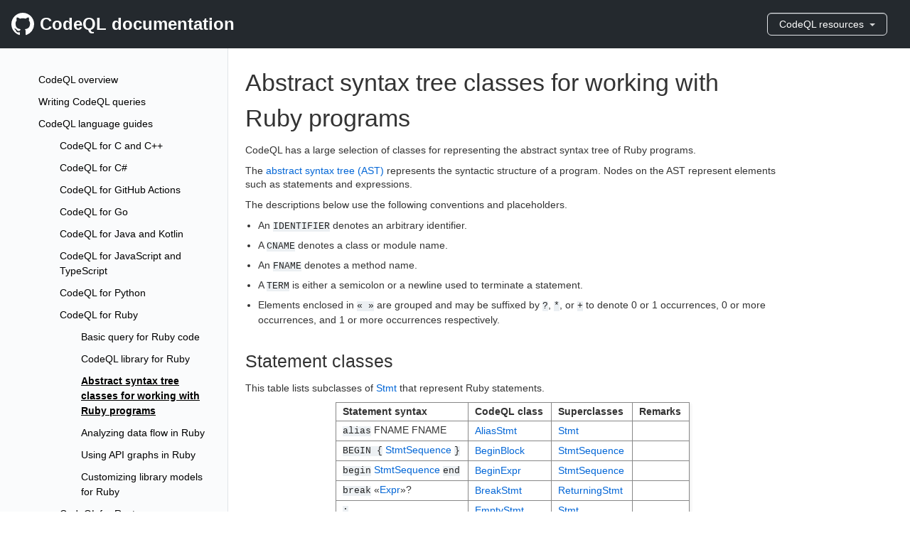

--- FILE ---
content_type: text/html; charset=utf-8
request_url: https://codeql.github.com/docs/codeql-language-guides/abstract-syntax-tree-classes-for-working-with-ruby-programs/
body_size: 11116
content:
<!DOCTYPE html>

<html lang="en" data-content_root="../../">
  <head>
    <meta charset="utf-8" />
    <meta name="viewport" content="width=device-width, initial-scale=1.0" /><meta name="viewport" content="width=device-width, initial-scale=1" />

    <title>Abstract syntax tree classes for working with Ruby programs &#8212; CodeQL</title>
    <link rel="stylesheet" type="text/css" href="../../_static/pygments.css?v=fa44fd50" />
    <link rel="stylesheet" type="text/css" href="../../_static/alabaster.css?v=5f7a36bc" />
    <script src="../../_static/documentation_options.js?v=187304be"></script>
    <script src="../../_static/doctools.js?v=9bcbadda"></script>
    <script src="../../_static/sphinx_highlight.js?v=dc90522c"></script>
    <link rel="icon" href="../../_static/favicon.ico"/>
    <link rel="index" title="Index" href="../../genindex/" />
    <link rel="search" title="Search" href="../../search/" />
    <link rel="next" title="Analyzing data flow in Ruby" href="../analyzing-data-flow-in-ruby/" />
    <link rel="prev" title="CodeQL library for Ruby" href="../codeql-library-for-ruby/" />

<title>CodeQL docs</title>
<meta name="viewport" content="width=device-width, initial-scale=1" />
<link rel="stylesheet" href="../../_static/custom.css" type="text/css" />
<link rel="stylesheet" href="../../_static/primer.css" type="text/css" />


  </head><body>
<header class="Header">
    <div class="Header-item--full">
        <a href="https://codeql.github.com/docs" class="Header-link f2 d-flex flex-items-center">
            <!-- <%= octicon "mark-github", class: "mr-2", height: 32 %> -->
            <svg height="32" class="octicon octicon-mark-github mr-2" viewBox="0 0 16 16" version="1.1" width="32"
                aria-hidden="true">
                <path fill-rule="evenodd"
                    d="M8 0C3.58 0 0 3.58 0 8c0 3.54 2.29 6.53 5.47 7.59.4.07.55-.17.55-.38 0-.19-.01-.82-.01-1.49-2.01.37-2.53-.49-2.69-.94-.09-.23-.48-.94-.82-1.13-.28-.15-.68-.52-.01-.53.63-.01 1.08.58 1.23.82.72 1.21 1.87.87 2.33.66.07-.52.28-.87.51-1.07-1.78-.2-3.64-.89-3.64-3.95 0-.87.31-1.59.82-2.15-.08-.2-.36-1.02.08-2.12 0 0 .67-.21 2.2.82.64-.18 1.32-.27 2-.27.68 0 1.36.09 2 .27 1.53-1.04 2.2-.82 2.2-.82.44 1.1.16 1.92.08 2.12.51.56.82 1.27.82 2.15 0 3.07-1.87 3.75-3.65 3.95.29.25.54.73.54 1.48 0 1.07-.01 1.93-.01 2.2 0 .21.15.46.55.38A8.013 8.013 0 0 0 16 8c0-4.42-3.58-8-8-8z">
                </path>
            </svg>
            <span class="hide-sm">CodeQL documentation</span>
        </a>
    </div>
    <div class="Header-item hide-sm hide-md">
        <script src="https://addsearch.com/js/?key=93b4d287e2fc079a4089412b669785d5&categories=!0xhelp.semmle.com,0xcodeql.github.com,1xdocs,1xcodeql-standard-libraries,1xcodeql-query-help"></script>
    </div>
    <div class="Header-item">

        <details class="dropdown details-reset details-overlay d-inline-block">
            <summary class="btn bg-gray-dark text-white border" aria-haspopup="true">
                CodeQL resources
                <div class="dropdown-caret"></div>
            </summary>
            <ul class="dropdown-menu dropdown-menu-se dropdown-menu-dark">
                <li><a class="dropdown-item" href="https://codeql.github.com/docs/codeql-overview">CodeQL overview</a></li>
                <li class="dropdown-divider" role="separator"></li>
                <div class="dropdown-header">
                    CodeQL guides
                </div>
                <li><a class="dropdown-item" href="https://codeql.github.com/docs/writing-codeql-queries">Writing CodeQL queries</a></li>
                <li><a class="dropdown-item" href="https://codeql.github.com/docs/codeql-language-guides">CodeQL language guides</a>
                <li class="dropdown-divider" role="separator"></li>
                <div class="dropdown-header">
                    Reference docs
                </div>
                <li><a class="dropdown-item" href="https://codeql.github.com/docs/ql-language-reference/">QL language
                        reference</a>
                <li><a class="dropdown-item" href="https://codeql.github.com/codeql-standard-libraries">CodeQL
                        standard-libraries</a>
                <li><a class="dropdown-item" href="https://codeql.github.com/codeql-query-help">CodeQL
                        query help</a>
                <li class="dropdown-divider" role="separator"></li>
                <div class="dropdown-header">
                    Source files
                </div>
                <li><a class="dropdown-item" href="https://github.com/github/codeql">CodeQL repository</a>
                <li class="dropdown-divider" role="separator"></li>
                <div class="dropdown-header">
                    Academic
                </div>
                <li><a class="dropdown-item" href="https://codeql.github.com/publications">QL publications</a>
            </ul>
        </details>

    </div>

</header>
<main class="bg-gray-light clearfix">
<nav class="SideNav position-sticky top-0 col-lg-3 col-md-3 float-left p-4 hide-sm hide-md overflow-y-auto">

    <ul class="current">
<li class="toctree-l1"><a class="reference internal" href="../../codeql-overview/">CodeQL overview</a></li>
<li class="toctree-l1"><a class="reference internal" href="../../writing-codeql-queries/">Writing CodeQL queries</a></li>
<li class="toctree-l1 current"><a class="reference internal" href="../">CodeQL language guides</a><ul class="current">
<li class="toctree-l2"><a class="reference internal" href="../codeql-for-cpp/">CodeQL for C and C++</a></li>
<li class="toctree-l2"><a class="reference internal" href="../codeql-for-csharp/">CodeQL for C#</a></li>
<li class="toctree-l2"><a class="reference internal" href="../codeql-for-actions/">CodeQL for GitHub Actions</a></li>
<li class="toctree-l2"><a class="reference internal" href="../codeql-for-go/">CodeQL for Go</a></li>
<li class="toctree-l2"><a class="reference internal" href="../codeql-for-java/">CodeQL for Java and Kotlin</a></li>
<li class="toctree-l2"><a class="reference internal" href="../codeql-for-javascript/">CodeQL for JavaScript and TypeScript</a></li>
<li class="toctree-l2"><a class="reference internal" href="../codeql-for-python/">CodeQL for Python</a></li>
<li class="toctree-l2 current"><a class="reference internal" href="../codeql-for-ruby/">CodeQL for Ruby</a><ul class="current">
<li class="toctree-l3"><a class="reference internal" href="../basic-query-for-ruby-code/">Basic query for Ruby code</a></li>
<li class="toctree-l3"><a class="reference internal" href="../codeql-library-for-ruby/">CodeQL library for Ruby</a></li>
<li class="toctree-l3 current"><a class="current reference internal" href="#">Abstract syntax tree classes for working with Ruby programs</a></li>
<li class="toctree-l3"><a class="reference internal" href="../analyzing-data-flow-in-ruby/">Analyzing data flow in Ruby</a></li>
<li class="toctree-l3"><a class="reference internal" href="../using-api-graphs-in-ruby/">Using API graphs in Ruby</a></li>
<li class="toctree-l3"><a class="reference internal" href="../customizing-library-models-for-ruby/">Customizing library models for Ruby</a></li>
</ul>
</li>
<li class="toctree-l2"><a class="reference internal" href="../codeql-for-rust/">CodeQL for Rust</a></li>
<li class="toctree-l2"><a class="reference internal" href="../codeql-for-swift/">CodeQL for Swift</a></li>
</ul>
</li>
<li class="toctree-l1"><a class="reference internal" href="../../ql-language-reference/">QL language reference</a></li>
</ul>


</nav>


<div class="body col-sm-12 col-md-9 col-lg-9 float-left border-left">

    <div class="hide-lg hide-xl px-4 pt-4">
        
<div class="related" role="navigation" aria-label="related navigation">
    <ul>
        <li class="nav-item nav-item-0"><a href="../../contents/">CodeQL</a> &#187;</li>
        <li class="nav-item nav-item-1"><a href="../"
                >CodeQL language guides</a> &#187;</li>
        <li class="nav-item nav-item-2"><a href="../codeql-for-ruby/"
                accesskey="U">CodeQL for Ruby</a> &#187;</li> 
    </ul>
</div>
    </div>

    <article class="p-4 col-lg-10 col-md-10 col-sm-12">
        
  <section id="abstract-syntax-tree-classes-for-working-with-ruby-programs">
<span id="id1"></span><h1>Abstract syntax tree classes for working with Ruby programs<a class="headerlink" href="#abstract-syntax-tree-classes-for-working-with-ruby-programs" title="Link to this heading">¶</a></h1>
<p>CodeQL has a large selection of classes for representing the abstract syntax tree of Ruby programs.</p>
<p>The <a class="reference external" href="https://en.wikipedia.org/wiki/Abstract_syntax_tree">abstract syntax tree (AST)</a> represents the syntactic structure of a program. Nodes on the AST represent elements such as statements and expressions.</p>
<p>The descriptions below use the following conventions and placeholders.</p>
<ul class="simple">
<li><p>An <code class="docutils literal notranslate"><span class="pre">IDENTIFIER</span></code> denotes an arbitrary identifier.</p></li>
<li><p>A <code class="docutils literal notranslate"><span class="pre">CNAME</span></code> denotes a class or module name.</p></li>
<li><p>An <code class="docutils literal notranslate"><span class="pre">FNAME</span></code> denotes a method name.</p></li>
<li><p>A <code class="docutils literal notranslate"><span class="pre">TERM</span></code> is either a semicolon or a newline used to terminate a statement.</p></li>
<li><p>Elements enclosed in <code class="docutils literal notranslate"><span class="pre">«</span> <span class="pre">»</span></code> are grouped and may be suffixed by <code class="docutils literal notranslate"><span class="pre">?</span></code>, <code class="docutils literal notranslate"><span class="pre">*</span></code>, or <code class="docutils literal notranslate"><span class="pre">+</span></code> to denote 0 or 1 occurrences, 0 or more occurrences, and 1 or more occurrences respectively.</p></li>
</ul>
<section id="statement-classes">
<h2>Statement classes<a class="headerlink" href="#statement-classes" title="Link to this heading">¶</a></h2>
<p>This table lists subclasses of <a class="reference external" href="https://codeql.github.com/codeql-standard-libraries/ruby/codeql/ruby/ast/Statement.qll/type.Statement$Stmt.html">Stmt</a> that represent Ruby statements.</p>
<table class="docutils align-default">
<thead>
<tr class="row-odd"><th class="head"><p>Statement syntax</p></th>
<th class="head"><p>CodeQL class</p></th>
<th class="head"><p>Superclasses</p></th>
<th class="head"><p>Remarks</p></th>
</tr>
</thead>
<tbody>
<tr class="row-even"><td><p><code class="docutils literal notranslate"><span class="pre">alias</span></code> FNAME FNAME</p></td>
<td><p><a class="reference external" href="https://codeql.github.com/codeql-standard-libraries/ruby/codeql/ruby/ast/Statement.qll/type.Statement$AliasStmt.html">AliasStmt</a></p></td>
<td><p><a class="reference external" href="https://codeql.github.com/codeql-standard-libraries/ruby/codeql/ruby/ast/Statement.qll/type.Statement$Stmt.html">Stmt</a></p></td>
<td></td>
</tr>
<tr class="row-odd"><td><p><code class="docutils literal notranslate"><span class="pre">BEGIN</span> <span class="pre">{</span></code> <a class="reference external" href="https://codeql.github.com/codeql-standard-libraries/ruby/codeql/ruby/ast/Expr.qll/type.Expr$StmtSequence.html">StmtSequence</a> <code class="docutils literal notranslate"><span class="pre">}</span></code></p></td>
<td><p><a class="reference external" href="https://codeql.github.com/codeql-standard-libraries/ruby/codeql/ruby/ast/Statement.qll/type.Statement$BeginBlock.html">BeginBlock</a></p></td>
<td><p><a class="reference external" href="https://codeql.github.com/codeql-standard-libraries/ruby/codeql/ruby/ast/Expr.qll/type.Expr$StmtSequence.html">StmtSequence</a></p></td>
<td></td>
</tr>
<tr class="row-even"><td><p><code class="docutils literal notranslate"><span class="pre">begin</span></code> <a class="reference external" href="https://codeql.github.com/codeql-standard-libraries/ruby/codeql/ruby/ast/Expr.qll/type.Expr$StmtSequence.html">StmtSequence</a> <code class="docutils literal notranslate"><span class="pre">end</span></code></p></td>
<td><p><a class="reference external" href="https://codeql.github.com/codeql-standard-libraries/ruby/codeql/ruby/ast/Statement.qll/type.Statement$BeginExpr.html">BeginExpr</a></p></td>
<td><p><a class="reference external" href="https://codeql.github.com/codeql-standard-libraries/ruby/codeql/ruby/ast/Expr.qll/type.Expr$StmtSequence.html">StmtSequence</a></p></td>
<td></td>
</tr>
<tr class="row-odd"><td><p><code class="docutils literal notranslate"><span class="pre">break</span></code> «<a class="reference external" href="https://codeql.github.com/codeql-standard-libraries/ruby/codeql/ruby/ast/Expr.qll/type.Expr$Expr.html">Expr</a>»?</p></td>
<td><p><a class="reference external" href="https://codeql.github.com/codeql-standard-libraries/ruby/codeql/ruby/ast/Statement.qll/type.Statement$BreakStmt.html">BreakStmt</a></p></td>
<td><p><a class="reference external" href="https://codeql.github.com/codeql-standard-libraries/ruby/codeql/ruby/ast/Statement.qll/type.Statement$ReturningStmt.html">ReturningStmt</a></p></td>
<td></td>
</tr>
<tr class="row-even"><td><p><code class="docutils literal notranslate"><span class="pre">;</span></code></p></td>
<td><p><a class="reference external" href="https://codeql.github.com/codeql-standard-libraries/ruby/codeql/ruby/ast/Statement.qll/type.Statement$EmptyStmt.html">EmptyStmt</a></p></td>
<td><p><a class="reference external" href="https://codeql.github.com/codeql-standard-libraries/ruby/codeql/ruby/ast/Statement.qll/type.Statement$Stmt.html">Stmt</a></p></td>
<td></td>
</tr>
<tr class="row-odd"><td><p><code class="docutils literal notranslate"><span class="pre">END</span> <span class="pre">{</span></code> <a class="reference external" href="https://codeql.github.com/codeql-standard-libraries/ruby/codeql/ruby/ast/Expr.qll/type.Expr$StmtSequence.html">StmtSequence</a> <code class="docutils literal notranslate"><span class="pre">}</span></code></p></td>
<td><p><a class="reference external" href="https://codeql.github.com/codeql-standard-libraries/ruby/codeql/ruby/ast/Statement.qll/type.Statement$EndBlock.html">EndBlock</a></p></td>
<td><p><a class="reference external" href="https://codeql.github.com/codeql-standard-libraries/ruby/codeql/ruby/ast/Expr.qll/type.Expr$StmtSequence.html">StmtSequence</a></p></td>
<td></td>
</tr>
<tr class="row-even"><td><p><code class="docutils literal notranslate"><span class="pre">next</span></code> «<a class="reference external" href="https://codeql.github.com/codeql-standard-libraries/ruby/codeql/ruby/ast/Expr.qll/type.Expr$Expr.html">Expr</a>»?</p></td>
<td><p><a class="reference external" href="https://codeql.github.com/codeql-standard-libraries/ruby/codeql/ruby/ast/Statement.qll/type.Statement$NextStmt.html">NextStmt</a></p></td>
<td><p><a class="reference external" href="https://codeql.github.com/codeql-standard-libraries/ruby/codeql/ruby/ast/Statement.qll/type.Statement$ReturningStmt.html">ReturningStmt</a></p></td>
<td></td>
</tr>
<tr class="row-odd"><td><p><code class="docutils literal notranslate"><span class="pre">redo</span></code></p></td>
<td><p><a class="reference external" href="https://codeql.github.com/codeql-standard-libraries/ruby/codeql/ruby/ast/Statement.qll/type.Statement$RedoStmt.html">RedoStmt</a></p></td>
<td><p><a class="reference external" href="https://codeql.github.com/codeql-standard-libraries/ruby/codeql/ruby/ast/Statement.qll/type.Statement$Stmt.html">Stmt</a></p></td>
<td></td>
</tr>
<tr class="row-even"><td><p><code class="docutils literal notranslate"><span class="pre">retry</span></code></p></td>
<td><p><a class="reference external" href="https://codeql.github.com/codeql-standard-libraries/ruby/codeql/ruby/ast/Statement.qll/type.Statement$RetryStmt.html">RetryStmt</a></p></td>
<td><p><a class="reference external" href="https://codeql.github.com/codeql-standard-libraries/ruby/codeql/ruby/ast/Statement.qll/type.Statement$Stmt.html">Stmt</a></p></td>
<td></td>
</tr>
<tr class="row-odd"><td><p><code class="docutils literal notranslate"><span class="pre">return</span></code> «<a class="reference external" href="https://codeql.github.com/codeql-standard-libraries/ruby/codeql/ruby/ast/Expr.qll/type.Expr$Expr.html">Expr</a>»?</p></td>
<td><p><a class="reference external" href="https://codeql.github.com/codeql-standard-libraries/ruby/codeql/ruby/ast/Statement.qll/type.Statement$ReturnStmt.html">ReturnStmt</a></p></td>
<td><p><a class="reference external" href="https://codeql.github.com/codeql-standard-libraries/ruby/codeql/ruby/ast/Statement.qll/type.Statement$ReturningStmt.html">ReturningStmt</a></p></td>
<td></td>
</tr>
<tr class="row-even"><td><p><code class="docutils literal notranslate"><span class="pre">undef</span></code> «FNAME <code class="docutils literal notranslate"><span class="pre">,</span></code>»+</p></td>
<td><p><a class="reference external" href="https://codeql.github.com/codeql-standard-libraries/ruby/codeql/ruby/ast/Statement.qll/type.Statement$UndefStmt.html">UndefStmt</a></p></td>
<td><p><a class="reference external" href="https://codeql.github.com/codeql-standard-libraries/ruby/codeql/ruby/ast/Statement.qll/type.Statement$Stmt.html">Stmt</a></p></td>
<td></td>
</tr>
</tbody>
</table>
</section>
<section id="calls">
<h2>Calls<a class="headerlink" href="#calls" title="Link to this heading">¶</a></h2>
<p>This table lists subclasses of <a class="reference external" href="https://codeql.github.com/codeql-standard-libraries/ruby/codeql/ruby/ast/Call.qll/type.Call$Call.html">Call</a> as well as some expressions that appear as call arguments.</p>
<table class="docutils align-default">
<thead>
<tr class="row-odd"><th class="head"><p>Expression syntax</p></th>
<th class="head"><p>CodeQL class</p></th>
<th class="head"><p>Superclasses</p></th>
<th class="head"><p>Remarks</p></th>
</tr>
</thead>
<tbody>
<tr class="row-even"><td><p><a class="reference external" href="https://codeql.github.com/codeql-standard-libraries/ruby/codeql/ruby/ast/Expr.qll/type.Expr$Expr.html">Expr</a> <code class="docutils literal notranslate"><span class="pre">[</span></code> <a class="reference external" href="https://codeql.github.com/codeql-standard-libraries/ruby/codeql/ruby/ast/Expr.qll/type.Expr$Expr.html">Expr</a> <code class="docutils literal notranslate"><span class="pre">]</span></code></p></td>
<td><p><a class="reference external" href="https://codeql.github.com/codeql-standard-libraries/ruby/codeql/ruby/ast/Call.qll/type.Call$ElementReference.html">ElementReference</a></p></td>
<td><p><a class="reference external" href="https://codeql.github.com/codeql-standard-libraries/ruby/codeql/ruby/ast/Call.qll/type.Call$MethodCall.html">MethodCall</a></p></td>
<td></td>
</tr>
<tr class="row-odd"><td><p><a class="reference external" href="https://codeql.github.com/codeql-standard-libraries/ruby/codeql/ruby/ast/Literal.qll/type.Literal$MethodName.html">MethodName</a> «<a class="reference external" href="https://codeql.github.com/codeql-standard-libraries/ruby/codeql/ruby/ast/Expr.qll/type.Expr$Expr.html">Expr</a> <code class="docutils literal notranslate"><span class="pre">,</span></code>»*</p></td>
<td><p><a class="reference external" href="https://codeql.github.com/codeql-standard-libraries/ruby/codeql/ruby/ast/Call.qll/type.Call$MethodCall.html">MethodCall</a></p></td>
<td><p><a class="reference external" href="https://codeql.github.com/codeql-standard-libraries/ruby/codeql/ruby/ast/Call.qll/type.Call$Call.html">Call</a></p></td>
<td></td>
</tr>
<tr class="row-even"><td><p><a class="reference external" href="https://codeql.github.com/codeql-standard-libraries/ruby/codeql/ruby/ast/Expr.qll/type.Expr$LhsExpr.html">LhsExpr</a> <code class="docutils literal notranslate"><span class="pre">=</span></code> <a class="reference external" href="https://codeql.github.com/codeql-standard-libraries/ruby/codeql/ruby/ast/Expr.qll/type.Expr$Expr.html">Expr</a></p></td>
<td><p><a class="reference external" href="https://codeql.github.com/codeql-standard-libraries/ruby/codeql/ruby/ast/Call.qll/type.Call$SetterMethodCall.html">SetterMethodCall</a></p></td>
<td><p><a class="reference external" href="https://codeql.github.com/codeql-standard-libraries/ruby/codeql/ruby/ast/Call.qll/type.Call$MethodCall.html">MethodCall</a></p></td>
<td></td>
</tr>
<tr class="row-odd"><td><p><code class="docutils literal notranslate"><span class="pre">super</span></code></p></td>
<td><p><a class="reference external" href="https://codeql.github.com/codeql-standard-libraries/ruby/codeql/ruby/ast/Call.qll/type.Call$SuperCall.html">SuperCall</a></p></td>
<td><p><a class="reference external" href="https://codeql.github.com/codeql-standard-libraries/ruby/codeql/ruby/ast/Call.qll/type.Call$MethodCall.html">MethodCall</a></p></td>
<td></td>
</tr>
<tr class="row-even"><td><p><code class="docutils literal notranslate"><span class="pre">yield</span></code> «<a class="reference external" href="https://codeql.github.com/codeql-standard-libraries/ruby/codeql/ruby/ast/Expr.qll/type.Expr$Expr.html">Expr</a> <code class="docutils literal notranslate"><span class="pre">,</span></code>»*</p></td>
<td><p><a class="reference external" href="https://codeql.github.com/codeql-standard-libraries/ruby/codeql/ruby/ast/Call.qll/type.Call$YieldCall.html">YieldCall</a></p></td>
<td><p><a class="reference external" href="https://codeql.github.com/codeql-standard-libraries/ruby/codeql/ruby/ast/Call.qll/type.Call$Call.html">Call</a></p></td>
<td></td>
</tr>
<tr class="row-odd"><td><p><code class="docutils literal notranslate"><span class="pre">&amp;</span></code> IDENTIFIER</p></td>
<td><p><a class="reference external" href="https://codeql.github.com/codeql-standard-libraries/ruby/codeql/ruby/ast/Call.qll/type.Call$BlockArgument.html">BlockArgument</a></p></td>
<td><p><a class="reference external" href="https://codeql.github.com/codeql-standard-libraries/ruby/codeql/ruby/ast/Expr.qll/type.Expr$Expr.html">Expr</a></p></td>
<td><p>Used as an argument to a call</p></td>
</tr>
<tr class="row-even"><td><p><code class="docutils literal notranslate"><span class="pre">...</span></code></p></td>
<td><p><a class="reference external" href="https://codeql.github.com/codeql-standard-libraries/ruby/codeql/ruby/ast/Call.qll/type.Call$ForwardedArguments.html">ForwardedArguments</a></p></td>
<td><p><a class="reference external" href="https://codeql.github.com/codeql-standard-libraries/ruby/codeql/ruby/ast/Expr.qll/type.Expr$Expr.html">Expr</a></p></td>
<td><p>Used as an argument to a call</p></td>
</tr>
</tbody>
</table>
</section>
<section id="constant-accesses">
<h2>Constant accesses<a class="headerlink" href="#constant-accesses" title="Link to this heading">¶</a></h2>
<p>All classes in this subsection are subclasses of <a class="reference external" href="https://codeql.github.com/codeql-standard-libraries/ruby/codeql/ruby/ast/Constant.qll/type.Constant$ConstantAccess.html">ConstantAccess</a>.</p>
<table class="docutils align-default">
<thead>
<tr class="row-odd"><th class="head"><p>Expression syntax</p></th>
<th class="head"><p>CodeQL class</p></th>
<th class="head"><p>Superclasses</p></th>
<th class="head"><p>Remarks</p></th>
</tr>
</thead>
<tbody>
<tr class="row-even"><td><p>CNAME</p></td>
<td><p><a class="reference external" href="https://codeql.github.com/codeql-standard-libraries/ruby/codeql/ruby/ast/Constant.qll/type.Constant$ConstantReadAccess.html">ConstantReadAccess</a></p></td>
<td><p><a class="reference external" href="https://codeql.github.com/codeql-standard-libraries/ruby/codeql/ruby/ast/Constant.qll/type.Constant$ConstantAccess.html">ConstantAccess</a></p></td>
<td></td>
</tr>
<tr class="row-odd"><td><p>CNAME <code class="docutils literal notranslate"><span class="pre">=</span></code> <a class="reference external" href="https://codeql.github.com/codeql-standard-libraries/ruby/codeql/ruby/ast/Expr.qll/type.Expr$Expr.html">Expr</a></p></td>
<td><p><a class="reference external" href="https://codeql.github.com/codeql-standard-libraries/ruby/codeql/ruby/ast/Constant.qll/type.Constant$ConstantAssignment.html">ConstantAssignment</a></p></td>
<td><p><a class="reference external" href="https://codeql.github.com/codeql-standard-libraries/ruby/codeql/ruby/ast/Constant.qll/type.Constant$ConstantWriteAccess.html">ConstantWriteAccess</a></p></td>
<td></td>
</tr>
</tbody>
</table>
</section>
<section id="control-expressions">
<h2>Control expressions<a class="headerlink" href="#control-expressions" title="Link to this heading">¶</a></h2>
<p>All classes in this subsection are subclasses of <a class="reference external" href="https://codeql.github.com/codeql-standard-libraries/ruby/codeql/ruby/ast/Control.qll/type.Control$ControlExpr.html">ControlExpr</a>.</p>
<table class="docutils align-default">
<thead>
<tr class="row-odd"><th class="head"><p>Expression syntax</p></th>
<th class="head"><p>CodeQL class</p></th>
<th class="head"><p>Superclasses</p></th>
<th class="head"><p>Remarks</p></th>
</tr>
</thead>
<tbody>
<tr class="row-even"><td><p><code class="docutils literal notranslate"><span class="pre">if</span></code> <a class="reference external" href="https://codeql.github.com/codeql-standard-libraries/ruby/codeql/ruby/ast/Expr.qll/type.Expr$Expr.html">Expr</a> <code class="docutils literal notranslate"><span class="pre">then</span></code> <a class="reference external" href="https://codeql.github.com/codeql-standard-libraries/ruby/codeql/ruby/ast/Expr.qll/type.Expr$StmtSequence.html">StmtSequence</a>  «<code class="docutils literal notranslate"><span class="pre">elsif</span></code> <a class="reference external" href="https://codeql.github.com/codeql-standard-libraries/ruby/codeql/ruby/ast/Expr.qll/type.Expr$Expr.html">Expr</a> <code class="docutils literal notranslate"><span class="pre">then</span></code> <a class="reference external" href="https://codeql.github.com/codeql-standard-libraries/ruby/codeql/ruby/ast/Expr.qll/type.Expr$StmtSequence.html">StmtSequence</a>»* «<code class="docutils literal notranslate"><span class="pre">else</span></code> <a class="reference external" href="https://codeql.github.com/codeql-standard-libraries/ruby/codeql/ruby/ast/Expr.qll/type.Expr$StmtSequence.html">StmtSequence</a>»? <code class="docutils literal notranslate"><span class="pre">end</span></code></p></td>
<td><p><a class="reference external" href="https://codeql.github.com/codeql-standard-libraries/ruby/codeql/ruby/ast/Control.qll/type.Control$IfExpr.html">IfExpr</a></p></td>
<td><p><a class="reference external" href="https://codeql.github.com/codeql-standard-libraries/ruby/codeql/ruby/ast/Control.qll/type.Control$ConditionalExpr.html">ConditionalExpr</a>, <a class="reference external" href="https://codeql.github.com/codeql-standard-libraries/ruby/codeql/ruby/ast/Control.qll/type.Control$ControlExpr.html">ControlExpr</a></p></td>
<td></td>
</tr>
<tr class="row-odd"><td><p><code class="docutils literal notranslate"><span class="pre">while</span></code> <a class="reference external" href="https://codeql.github.com/codeql-standard-libraries/ruby/codeql/ruby/ast/Expr.qll/type.Expr$Expr.html">Expr</a> <code class="docutils literal notranslate"><span class="pre">do</span></code> <a class="reference external" href="https://codeql.github.com/codeql-standard-libraries/ruby/codeql/ruby/ast/Expr.qll/type.Expr$StmtSequence.html">StmtSequence</a> <code class="docutils literal notranslate"><span class="pre">end</span></code></p></td>
<td><p><a class="reference external" href="https://codeql.github.com/codeql-standard-libraries/ruby/codeql/ruby/ast/Control.qll/type.Control$WhileExpr.html">WhileExpr</a></p></td>
<td><p><a class="reference external" href="https://codeql.github.com/codeql-standard-libraries/ruby/codeql/ruby/ast/Control.qll/type.Control$ConditionalLoop.html">ConditionalLoop</a></p></td>
<td></td>
</tr>
<tr class="row-even"><td><p><code class="docutils literal notranslate"><span class="pre">until</span></code> <a class="reference external" href="https://codeql.github.com/codeql-standard-libraries/ruby/codeql/ruby/ast/Expr.qll/type.Expr$Expr.html">Expr</a> <code class="docutils literal notranslate"><span class="pre">do</span></code> <a class="reference external" href="https://codeql.github.com/codeql-standard-libraries/ruby/codeql/ruby/ast/Expr.qll/type.Expr$StmtSequence.html">StmtSequence</a> <code class="docutils literal notranslate"><span class="pre">end</span></code></p></td>
<td><p><a class="reference external" href="https://codeql.github.com/codeql-standard-libraries/ruby/codeql/ruby/ast/Control.qll/type.Control$UntilExpr.html">UntilExpr</a></p></td>
<td><p><a class="reference external" href="https://codeql.github.com/codeql-standard-libraries/ruby/codeql/ruby/ast/Control.qll/type.Control$ConditionalLoop.html">ConditionalLoop</a></p></td>
<td></td>
</tr>
<tr class="row-odd"><td><p><code class="docutils literal notranslate"><span class="pre">for</span></code> <a class="reference external" href="https://codeql.github.com/codeql-standard-libraries/ruby/codeql/ruby/ast/Expr.qll/type.Expr$LhsExpr.html">LhsExpr</a> <code class="docutils literal notranslate"><span class="pre">in</span></code> <a class="reference external" href="https://codeql.github.com/codeql-standard-libraries/ruby/codeql/ruby/ast/Expr.qll/type.Expr$Expr.html">Expr</a> <code class="docutils literal notranslate"><span class="pre">do</span></code> <a class="reference external" href="https://codeql.github.com/codeql-standard-libraries/ruby/codeql/ruby/ast/Expr.qll/type.Expr$StmtSequence.html">StmtSequence</a> <code class="docutils literal notranslate"><span class="pre">end</span></code></p></td>
<td><p><a class="reference external" href="https://codeql.github.com/codeql-standard-libraries/ruby/codeql/ruby/ast/Control.qll/type.Control$ForExpr.html">ForExpr</a></p></td>
<td><p><a class="reference external" href="https://codeql.github.com/codeql-standard-libraries/ruby/codeql/ruby/ast/Control.qll/type.Control$Loop.html">Loop</a></p></td>
<td></td>
</tr>
<tr class="row-even"><td><p><a class="reference external" href="https://codeql.github.com/codeql-standard-libraries/ruby/codeql/ruby/ast/Statement.qll/type.Statement$Stmt.html">Stmt</a> <code class="docutils literal notranslate"><span class="pre">while</span></code> <a class="reference external" href="https://codeql.github.com/codeql-standard-libraries/ruby/codeql/ruby/ast/Expr.qll/type.Expr$Expr.html">Expr</a></p></td>
<td><p><a class="reference external" href="https://codeql.github.com/codeql-standard-libraries/ruby/codeql/ruby/ast/Control.qll/type.Control$WhileModifierExpr.html">WhileModifierExpr</a></p></td>
<td><p><a class="reference external" href="https://codeql.github.com/codeql-standard-libraries/ruby/codeql/ruby/ast/Control.qll/type.Control$ConditionalLoop.html">ConditionalLoop</a></p></td>
<td></td>
</tr>
<tr class="row-odd"><td><p><a class="reference external" href="https://codeql.github.com/codeql-standard-libraries/ruby/codeql/ruby/ast/Statement.qll/type.Statement$Stmt.html">Stmt</a> <code class="docutils literal notranslate"><span class="pre">until</span></code> <a class="reference external" href="https://codeql.github.com/codeql-standard-libraries/ruby/codeql/ruby/ast/Expr.qll/type.Expr$Expr.html">Expr</a></p></td>
<td><p><a class="reference external" href="https://codeql.github.com/codeql-standard-libraries/ruby/codeql/ruby/ast/Control.qll/type.Control$UntilModifierExpr.html">UntilModifierExpr</a></p></td>
<td><p><a class="reference external" href="https://codeql.github.com/codeql-standard-libraries/ruby/codeql/ruby/ast/Control.qll/type.Control$ConditionalLoop.html">ConditionalLoop</a></p></td>
<td></td>
</tr>
<tr class="row-even"><td><p><a class="reference external" href="https://codeql.github.com/codeql-standard-libraries/ruby/codeql/ruby/ast/Statement.qll/type.Statement$Stmt.html">Stmt</a> <code class="docutils literal notranslate"><span class="pre">if</span></code> <a class="reference external" href="https://codeql.github.com/codeql-standard-libraries/ruby/codeql/ruby/ast/Expr.qll/type.Expr$Expr.html">Expr</a></p></td>
<td><p><a class="reference external" href="https://codeql.github.com/codeql-standard-libraries/ruby/codeql/ruby/ast/Control.qll/type.Control$IfModifierExpr.html">IfModifierExpr</a></p></td>
<td><p><a class="reference external" href="https://codeql.github.com/codeql-standard-libraries/ruby/codeql/ruby/ast/Control.qll/type.Control$ConditionalExpr.html">ConditionalExpr</a>, <a class="reference external" href="https://codeql.github.com/codeql-standard-libraries/ruby/codeql/ruby/ast/Control.qll/type.Control$ControlExpr.html">ControlExpr</a></p></td>
<td></td>
</tr>
<tr class="row-odd"><td><p><a class="reference external" href="https://codeql.github.com/codeql-standard-libraries/ruby/codeql/ruby/ast/Statement.qll/type.Statement$Stmt.html">Stmt</a> <code class="docutils literal notranslate"><span class="pre">unless</span></code> <a class="reference external" href="https://codeql.github.com/codeql-standard-libraries/ruby/codeql/ruby/ast/Expr.qll/type.Expr$Expr.html">Expr</a></p></td>
<td><p><a class="reference external" href="https://codeql.github.com/codeql-standard-libraries/ruby/codeql/ruby/ast/Control.qll/type.Control$UnlessModifierExpr.html">UnlessModifierExpr</a></p></td>
<td><p><a class="reference external" href="https://codeql.github.com/codeql-standard-libraries/ruby/codeql/ruby/ast/Control.qll/type.Control$ConditionalExpr.html">ConditionalExpr</a>, <a class="reference external" href="https://codeql.github.com/codeql-standard-libraries/ruby/codeql/ruby/ast/Control.qll/type.Control$ControlExpr.html">ControlExpr</a></p></td>
<td></td>
</tr>
<tr class="row-even"><td><p><a class="reference external" href="https://codeql.github.com/codeql-standard-libraries/ruby/codeql/ruby/ast/Expr.qll/type.Expr$Expr.html">Expr</a> <code class="docutils literal notranslate"><span class="pre">?</span></code> <a class="reference external" href="https://codeql.github.com/codeql-standard-libraries/ruby/codeql/ruby/ast/Statement.qll/type.Statement$Stmt.html">Stmt</a> <code class="docutils literal notranslate"><span class="pre">:</span></code> <a class="reference external" href="https://codeql.github.com/codeql-standard-libraries/ruby/codeql/ruby/ast/Statement.qll/type.Statement$Stmt.html">Stmt</a></p></td>
<td><p><a class="reference external" href="https://codeql.github.com/codeql-standard-libraries/ruby/codeql/ruby/ast/Control.qll/type.Control$TernaryIfExpr.html">TernaryIfExpr</a></p></td>
<td><p><a class="reference external" href="https://codeql.github.com/codeql-standard-libraries/ruby/codeql/ruby/ast/Control.qll/type.Control$ConditionalExpr.html">ConditionalExpr</a>, <a class="reference external" href="https://codeql.github.com/codeql-standard-libraries/ruby/codeql/ruby/ast/Control.qll/type.Control$ControlExpr.html">ControlExpr</a></p></td>
<td></td>
</tr>
<tr class="row-odd"><td><p><code class="docutils literal notranslate"><span class="pre">case</span></code> <a class="reference external" href="https://codeql.github.com/codeql-standard-libraries/ruby/codeql/ruby/ast/Expr.qll/type.Expr$Expr.html">Expr</a> <code class="docutils literal notranslate"><span class="pre">when</span></code> <a class="reference external" href="https://codeql.github.com/codeql-standard-libraries/ruby/codeql/ruby/ast/Expr.qll/type.Expr$Expr.html">Expr</a> <code class="docutils literal notranslate"><span class="pre">then</span></code> <a class="reference external" href="https://codeql.github.com/codeql-standard-libraries/ruby/codeql/ruby/ast/Expr.qll/type.Expr$StmtSequence.html">StmtSequence</a> «<code class="docutils literal notranslate"><span class="pre">when</span></code> <a class="reference external" href="https://codeql.github.com/codeql-standard-libraries/ruby/codeql/ruby/ast/Expr.qll/type.Expr$Expr.html">Expr</a> <code class="docutils literal notranslate"><span class="pre">then</span></code> <a class="reference external" href="https://codeql.github.com/codeql-standard-libraries/ruby/codeql/ruby/ast/Expr.qll/type.Expr$StmtSequence.html">StmtSequence</a>»* «<code class="docutils literal notranslate"><span class="pre">else</span></code> <a class="reference external" href="https://codeql.github.com/codeql-standard-libraries/ruby/codeql/ruby/ast/Expr.qll/type.Expr$StmtSequence.html">StmtSequence</a>»? <code class="docutils literal notranslate"><span class="pre">end</span></code></p></td>
<td><p><a class="reference external" href="https://codeql.github.com/codeql-standard-libraries/ruby/codeql/ruby/ast/Control.qll/type.Control$CaseExpr.html">CaseExpr</a></p></td>
<td><p><a class="reference external" href="https://codeql.github.com/codeql-standard-libraries/ruby/codeql/ruby/ast/Control.qll/type.Control$ControlExpr.html">ControlExpr</a></p></td>
<td></td>
</tr>
<tr class="row-even"><td><p><code class="docutils literal notranslate"><span class="pre">case</span> <span class="pre">when</span></code> <a class="reference external" href="https://codeql.github.com/codeql-standard-libraries/ruby/codeql/ruby/ast/Expr.qll/type.Expr$Expr.html">Expr</a> <code class="docutils literal notranslate"><span class="pre">then</span></code> <a class="reference external" href="https://codeql.github.com/codeql-standard-libraries/ruby/codeql/ruby/ast/Expr.qll/type.Expr$StmtSequence.html">StmtSequence</a> «<code class="docutils literal notranslate"><span class="pre">else</span></code> <a class="reference external" href="https://codeql.github.com/codeql-standard-libraries/ruby/codeql/ruby/ast/Expr.qll/type.Expr$StmtSequence.html">StmtSequence</a>»? <code class="docutils literal notranslate"><span class="pre">end</span></code></p></td>
<td><p><a class="reference external" href="https://codeql.github.com/codeql-standard-libraries/ruby/codeql/ruby/ast/Control.qll/type.Control$CaseExpr.html">CaseExpr</a></p></td>
<td><p><a class="reference external" href="https://codeql.github.com/codeql-standard-libraries/ruby/codeql/ruby/ast/Control.qll/type.Control$ControlExpr.html">ControlExpr</a></p></td>
<td></td>
</tr>
<tr class="row-odd"><td><p><code class="docutils literal notranslate"><span class="pre">case</span></code> <a class="reference external" href="https://codeql.github.com/codeql-standard-libraries/ruby/codeql/ruby/ast/Expr.qll/type.Expr$Expr.html">Expr</a> <code class="docutils literal notranslate"><span class="pre">in</span></code> «TERM <a class="reference external" href="https://codeql.github.com/codeql-standard-libraries/ruby/codeql/ruby/ast/Control.qll/type.Control$CaseExpr.html">CaseExpr</a>»+ <code class="docutils literal notranslate"><span class="pre">end</span></code> f</p></td>
<td><p><a class="reference external" href="https://codeql.github.com/codeql-standard-libraries/ruby/codeql/ruby/ast/Control.qll/type.Control$CaseExpr.html">CaseExpr</a></p></td>
<td><p><a class="reference external" href="https://codeql.github.com/codeql-standard-libraries/ruby/codeql/ruby/ast/Control.qll/type.Control$ControlExpr.html">ControlExpr</a></p></td>
<td></td>
</tr>
</tbody>
</table>
</section>
<section id="unary-operations">
<h2>Unary operations<a class="headerlink" href="#unary-operations" title="Link to this heading">¶</a></h2>
<p>All classes in this subsection are subclasses of <a class="reference external" href="https://codeql.github.com/codeql-standard-libraries/ruby/codeql/ruby/ast/Operation.qll/type.Operation$UnaryOperation.html">UnaryOperation</a>.</p>
<table class="docutils align-default">
<thead>
<tr class="row-odd"><th class="head"><p>Expression syntax</p></th>
<th class="head" colspan="2"><p>CodeQL class  | Superclasses</p></th>
<th class="head"><p>Remarks</p></th>
</tr>
</thead>
<tbody>
<tr class="row-even"><td><p><code class="docutils literal notranslate"><span class="pre">~</span></code> <a class="reference external" href="https://codeql.github.com/codeql-standard-libraries/ruby/codeql/ruby/ast/Expr.qll/type.Expr$Expr.html">Expr</a></p></td>
<td><p><a class="reference external" href="https://codeql.github.com/codeql-standard-libraries/ruby/codeql/ruby/ast/Operation.qll/type.Operation$ComplementExpr.html">ComplementExpr</a></p></td>
<td><p><a class="reference external" href="https://codeql.github.com/codeql-standard-libraries/ruby/codeql/ruby/ast/Operation.qll/type.Operation$UnaryBitwiseOperation.html">UnaryBitwiseOperation</a></p></td>
<td></td>
</tr>
<tr class="row-odd"><td><p><code class="docutils literal notranslate"><span class="pre">defined?</span></code> <a class="reference external" href="https://codeql.github.com/codeql-standard-libraries/ruby/codeql/ruby/ast/Expr.qll/type.Expr$Expr.html">Expr</a></p></td>
<td><p><a class="reference external" href="https://codeql.github.com/codeql-standard-libraries/ruby/codeql/ruby/ast/Operation.qll/type.Operation$DefinedExpr.html">DefinedExpr</a></p></td>
<td><p><a class="reference external" href="https://codeql.github.com/codeql-standard-libraries/ruby/codeql/ruby/ast/Operation.qll/type.Operation$UnaryOperation.html">UnaryOperation</a></p></td>
<td></td>
</tr>
<tr class="row-even"><td><p><code class="docutils literal notranslate"><span class="pre">**</span></code> <a class="reference external" href="https://codeql.github.com/codeql-standard-libraries/ruby/codeql/ruby/ast/Expr.qll/type.Expr$Expr.html">Expr</a></p></td>
<td><p><a class="reference external" href="https://codeql.github.com/codeql-standard-libraries/ruby/codeql/ruby/ast/Operation.qll/type.Operation$HashSplatExpr.html">HashSplatExpr</a></p></td>
<td><p><a class="reference external" href="https://codeql.github.com/codeql-standard-libraries/ruby/codeql/ruby/ast/Operation.qll/type.Operation$UnaryOperation.html">UnaryOperation</a></p></td>
<td></td>
</tr>
<tr class="row-odd"><td><p><code class="docutils literal notranslate"><span class="pre">!</span></code> <a class="reference external" href="https://codeql.github.com/codeql-standard-libraries/ruby/codeql/ruby/ast/Expr.qll/type.Expr$Expr.html">Expr</a></p></td>
<td><p><a class="reference external" href="https://codeql.github.com/codeql-standard-libraries/ruby/codeql/ruby/ast/Operation.qll/type.Operation$NotExpr.html">NotExpr</a></p></td>
<td><p><a class="reference external" href="https://codeql.github.com/codeql-standard-libraries/ruby/codeql/ruby/ast/Operation.qll/type.Operation$UnaryOperation.html">UnaryOperation</a></p></td>
<td></td>
</tr>
<tr class="row-even"><td><p><code class="docutils literal notranslate"><span class="pre">not</span></code> <a class="reference external" href="https://codeql.github.com/codeql-standard-libraries/ruby/codeql/ruby/ast/Expr.qll/type.Expr$Expr.html">Expr</a></p></td>
<td><p><a class="reference external" href="https://codeql.github.com/codeql-standard-libraries/ruby/codeql/ruby/ast/Operation.qll/type.Operation$NotExpr.html">NotExpr</a></p></td>
<td><p><a class="reference external" href="https://codeql.github.com/codeql-standard-libraries/ruby/codeql/ruby/ast/Operation.qll/type.Operation$UnaryOperation.html">UnaryOperation</a></p></td>
<td></td>
</tr>
<tr class="row-odd"><td><p><code class="docutils literal notranslate"><span class="pre">*</span></code> <a class="reference external" href="https://codeql.github.com/codeql-standard-libraries/ruby/codeql/ruby/ast/Expr.qll/type.Expr$Expr.html">Expr</a></p></td>
<td><p><a class="reference external" href="https://codeql.github.com/codeql-standard-libraries/ruby/codeql/ruby/ast/Operation.qll/type.Operation$SplatExpr.html">SplatExpr</a></p></td>
<td><p><a class="reference external" href="https://codeql.github.com/codeql-standard-libraries/ruby/codeql/ruby/ast/Operation.qll/type.Operation$UnaryOperation.html">UnaryOperation</a></p></td>
<td></td>
</tr>
<tr class="row-even"><td><p><code class="docutils literal notranslate"><span class="pre">-</span></code> <a class="reference external" href="https://codeql.github.com/codeql-standard-libraries/ruby/codeql/ruby/ast/Expr.qll/type.Expr$Expr.html">Expr</a></p></td>
<td><p><a class="reference external" href="https://codeql.github.com/codeql-standard-libraries/ruby/codeql/ruby/ast/Operation.qll/type.Operation$UnaryMinusExpr.html">UnaryMinusExpr</a></p></td>
<td><p><a class="reference external" href="https://codeql.github.com/codeql-standard-libraries/ruby/codeql/ruby/ast/Operation.qll/type.Operation$UnaryArithmeticOperation.html">UnaryArithmeticOperation</a></p></td>
<td></td>
</tr>
<tr class="row-odd"><td><p><code class="docutils literal notranslate"><span class="pre">+</span></code> <a class="reference external" href="https://codeql.github.com/codeql-standard-libraries/ruby/codeql/ruby/ast/Expr.qll/type.Expr$Expr.html">Expr</a></p></td>
<td><p><a class="reference external" href="https://codeql.github.com/codeql-standard-libraries/ruby/codeql/ruby/ast/Operation.qll/type.Operation$UnaryPlusExpr.html">UnaryPlusExpr</a></p></td>
<td><p><a class="reference external" href="https://codeql.github.com/codeql-standard-libraries/ruby/codeql/ruby/ast/Operation.qll/type.Operation$UnaryArithmeticOperation.html">UnaryArithmeticOperation</a></p></td>
<td></td>
</tr>
</tbody>
</table>
</section>
<section id="binary-operations">
<h2>Binary operations<a class="headerlink" href="#binary-operations" title="Link to this heading">¶</a></h2>
<p>All classes in this subsection are subclasses of <a class="reference external" href="https://codeql.github.com/codeql-standard-libraries/ruby/codeql/ruby/ast/Operation.qll/type.Operation$BinaryOperation.html">BinaryOperation</a>.</p>
<table class="docutils align-default">
<thead>
<tr class="row-odd"><th class="head"><p>Expression syntax</p></th>
<th class="head"><p>CodeQL class</p></th>
<th class="head"><p>Superclasses</p></th>
<th class="head"><p>Remarks</p></th>
</tr>
</thead>
<tbody>
<tr class="row-even"><td><p><a class="reference external" href="https://codeql.github.com/codeql-standard-libraries/ruby/codeql/ruby/ast/Expr.qll/type.Expr$Expr.html">Expr</a> <code class="docutils literal notranslate"><span class="pre">+</span></code> <a class="reference external" href="https://codeql.github.com/codeql-standard-libraries/ruby/codeql/ruby/ast/Expr.qll/type.Expr$Expr.html">Expr</a></p></td>
<td><p><a class="reference external" href="https://codeql.github.com/codeql-standard-libraries/ruby/codeql/ruby/ast/Operation.qll/type.Operation$AddExpr.html">AddExpr</a></p></td>
<td><p><a class="reference external" href="https://codeql.github.com/codeql-standard-libraries/ruby/codeql/ruby/ast/Operation.qll/type.Operation$BinaryArithmeticOperation.html">BinaryArithmeticOperation</a></p></td>
<td></td>
</tr>
<tr class="row-odd"><td><p><a class="reference external" href="https://codeql.github.com/codeql-standard-libraries/ruby/codeql/ruby/ast/Expr.qll/type.Expr$LhsExpr.html">LhsExpr</a> <code class="docutils literal notranslate"><span class="pre">+=</span></code> <a class="reference external" href="https://codeql.github.com/codeql-standard-libraries/ruby/codeql/ruby/ast/Expr.qll/type.Expr$Expr.html">Expr</a></p></td>
<td><p><a class="reference external" href="https://codeql.github.com/codeql-standard-libraries/ruby/codeql/ruby/ast/Operation.qll/type.Operation$AssignAddExpr.html">AssignAddExpr</a></p></td>
<td><p><a class="reference external" href="https://codeql.github.com/codeql-standard-libraries/ruby/codeql/ruby/ast/Operation.qll/type.Operation$AssignArithmeticOperation.html">AssignArithmeticOperation</a></p></td>
<td></td>
</tr>
<tr class="row-even"><td><p><a class="reference external" href="https://codeql.github.com/codeql-standard-libraries/ruby/codeql/ruby/ast/Expr.qll/type.Expr$LhsExpr.html">LhsExpr</a> <code class="docutils literal notranslate"><span class="pre">&amp;=</span></code> <a class="reference external" href="https://codeql.github.com/codeql-standard-libraries/ruby/codeql/ruby/ast/Expr.qll/type.Expr$Expr.html">Expr</a></p></td>
<td><p><a class="reference external" href="https://codeql.github.com/codeql-standard-libraries/ruby/codeql/ruby/ast/Operation.qll/type.Operation$AssignBitwiseAndExpr.html">AssignBitwiseAndExpr</a></p></td>
<td><p><a class="reference external" href="https://codeql.github.com/codeql-standard-libraries/ruby/codeql/ruby/ast/Operation.qll/type.Operation$AssignBitwiseOperation.html">AssignBitwiseOperation</a></p></td>
<td></td>
</tr>
<tr class="row-odd"><td><p><a class="reference external" href="https://codeql.github.com/codeql-standard-libraries/ruby/codeql/ruby/ast/Expr.qll/type.Expr$LhsExpr.html">LhsExpr</a> <code class="docutils literal notranslate"><span class="pre">|=</span></code> <a class="reference external" href="https://codeql.github.com/codeql-standard-libraries/ruby/codeql/ruby/ast/Expr.qll/type.Expr$Expr.html">Expr</a></p></td>
<td><p><a class="reference external" href="https://codeql.github.com/codeql-standard-libraries/ruby/codeql/ruby/ast/Operation.qll/type.Operation$AssignBitwiseOrExpr.html">AssignBitwiseOrExpr</a></p></td>
<td><p><a class="reference external" href="https://codeql.github.com/codeql-standard-libraries/ruby/codeql/ruby/ast/Operation.qll/type.Operation$AssignBitwiseOperation.html">AssignBitwiseOperation</a></p></td>
<td></td>
</tr>
<tr class="row-even"><td><p><a class="reference external" href="https://codeql.github.com/codeql-standard-libraries/ruby/codeql/ruby/ast/Expr.qll/type.Expr$LhsExpr.html">LhsExpr</a> <code class="docutils literal notranslate"><span class="pre">^=</span></code> <a class="reference external" href="https://codeql.github.com/codeql-standard-libraries/ruby/codeql/ruby/ast/Expr.qll/type.Expr$Expr.html">Expr</a></p></td>
<td><p><a class="reference external" href="https://codeql.github.com/codeql-standard-libraries/ruby/codeql/ruby/ast/Operation.qll/type.Operation$AssignBitwiseXorExpr.html">AssignBitwiseXorExpr</a></p></td>
<td><p><a class="reference external" href="https://codeql.github.com/codeql-standard-libraries/ruby/codeql/ruby/ast/Operation.qll/type.Operation$AssignBitwiseOperation.html">AssignBitwiseOperation</a></p></td>
<td></td>
</tr>
<tr class="row-odd"><td><p><a class="reference external" href="https://codeql.github.com/codeql-standard-libraries/ruby/codeql/ruby/ast/Expr.qll/type.Expr$LhsExpr.html">LhsExpr</a> <code class="docutils literal notranslate"><span class="pre">/=</span></code> <a class="reference external" href="https://codeql.github.com/codeql-standard-libraries/ruby/codeql/ruby/ast/Expr.qll/type.Expr$Expr.html">Expr</a></p></td>
<td><p><a class="reference external" href="https://codeql.github.com/codeql-standard-libraries/ruby/codeql/ruby/ast/Operation.qll/type.Operation$AssignDivExpr.html">AssignDivExpr</a></p></td>
<td><p><a class="reference external" href="https://codeql.github.com/codeql-standard-libraries/ruby/codeql/ruby/ast/Operation.qll/type.Operation$AssignArithmeticOperation.html">AssignArithmeticOperation</a></p></td>
<td></td>
</tr>
<tr class="row-even"><td><p><a class="reference external" href="https://codeql.github.com/codeql-standard-libraries/ruby/codeql/ruby/ast/Expr.qll/type.Expr$LhsExpr.html">LhsExpr</a> <code class="docutils literal notranslate"><span class="pre">**=</span></code> <a class="reference external" href="https://codeql.github.com/codeql-standard-libraries/ruby/codeql/ruby/ast/Expr.qll/type.Expr$Expr.html">Expr</a></p></td>
<td><p><a class="reference external" href="https://codeql.github.com/codeql-standard-libraries/ruby/codeql/ruby/ast/Operation.qll/type.Operation$AssignExponentExpr.html">AssignExponentExpr</a></p></td>
<td><p><a class="reference external" href="https://codeql.github.com/codeql-standard-libraries/ruby/codeql/ruby/ast/Operation.qll/type.Operation$AssignArithmeticOperation.html">AssignArithmeticOperation</a></p></td>
<td></td>
</tr>
<tr class="row-odd"><td><p><a class="reference external" href="https://codeql.github.com/codeql-standard-libraries/ruby/codeql/ruby/ast/Expr.qll/type.Expr$LhsExpr.html">LhsExpr</a> <code class="docutils literal notranslate"><span class="pre">&lt;&lt;=</span></code> <a class="reference external" href="https://codeql.github.com/codeql-standard-libraries/ruby/codeql/ruby/ast/Expr.qll/type.Expr$Expr.html">Expr</a></p></td>
<td><p><a class="reference external" href="https://codeql.github.com/codeql-standard-libraries/ruby/codeql/ruby/ast/Operation.qll/type.Operation$AssignLShiftExpr.html">AssignLShiftExpr</a></p></td>
<td><p><a class="reference external" href="https://codeql.github.com/codeql-standard-libraries/ruby/codeql/ruby/ast/Operation.qll/type.Operation$AssignBitwiseOperation.html">AssignBitwiseOperation</a></p></td>
<td></td>
</tr>
<tr class="row-even"><td><p><a class="reference external" href="https://codeql.github.com/codeql-standard-libraries/ruby/codeql/ruby/ast/Expr.qll/type.Expr$LhsExpr.html">LhsExpr</a> <code class="docutils literal notranslate"><span class="pre">&amp;&amp;=</span></code> <a class="reference external" href="https://codeql.github.com/codeql-standard-libraries/ruby/codeql/ruby/ast/Expr.qll/type.Expr$Expr.html">Expr</a></p></td>
<td><p><a class="reference external" href="https://codeql.github.com/codeql-standard-libraries/ruby/codeql/ruby/ast/Operation.qll/type.Operation$AssignLogicalAndExpr.html">AssignLogicalAndExpr</a></p></td>
<td><p><a class="reference external" href="https://codeql.github.com/codeql-standard-libraries/ruby/codeql/ruby/ast/Operation.qll/type.Operation$BinaryLogicalOperation.html">BinaryLogicalOperation</a></p></td>
<td></td>
</tr>
<tr class="row-odd"><td><p><a class="reference external" href="https://codeql.github.com/codeql-standard-libraries/ruby/codeql/ruby/ast/Expr.qll/type.Expr$LhsExpr.html">LhsExpr</a> <code class="docutils literal notranslate"><span class="pre">||=</span></code> <a class="reference external" href="https://codeql.github.com/codeql-standard-libraries/ruby/codeql/ruby/ast/Expr.qll/type.Expr$Expr.html">Expr</a></p></td>
<td><p><a class="reference external" href="https://codeql.github.com/codeql-standard-libraries/ruby/codeql/ruby/ast/Operation.qll/type.Operation$AssignLogicalOrExpr.html">AssignLogicalOrExpr</a></p></td>
<td><p><a class="reference external" href="https://codeql.github.com/codeql-standard-libraries/ruby/codeql/ruby/ast/Operation.qll/type.Operation$BinaryLogicalOperation.html">BinaryLogicalOperation</a></p></td>
<td></td>
</tr>
<tr class="row-even"><td><p><a class="reference external" href="https://codeql.github.com/codeql-standard-libraries/ruby/codeql/ruby/ast/Expr.qll/type.Expr$LhsExpr.html">LhsExpr</a> <code class="docutils literal notranslate"><span class="pre">%=</span></code> <a class="reference external" href="https://codeql.github.com/codeql-standard-libraries/ruby/codeql/ruby/ast/Expr.qll/type.Expr$Expr.html">Expr</a></p></td>
<td><p><a class="reference external" href="https://codeql.github.com/codeql-standard-libraries/ruby/codeql/ruby/ast/Operation.qll/type.Operation$AssignModuloExpr.html">AssignModuloExpr</a></p></td>
<td><p><a class="reference external" href="https://codeql.github.com/codeql-standard-libraries/ruby/codeql/ruby/ast/Operation.qll/type.Operation$AssignArithmeticOperation.html">AssignArithmeticOperation</a></p></td>
<td></td>
</tr>
<tr class="row-odd"><td><p><a class="reference external" href="https://codeql.github.com/codeql-standard-libraries/ruby/codeql/ruby/ast/Expr.qll/type.Expr$LhsExpr.html">LhsExpr</a> <code class="docutils literal notranslate"><span class="pre">*=</span></code> <a class="reference external" href="https://codeql.github.com/codeql-standard-libraries/ruby/codeql/ruby/ast/Expr.qll/type.Expr$Expr.html">Expr</a></p></td>
<td><p><a class="reference external" href="https://codeql.github.com/codeql-standard-libraries/ruby/codeql/ruby/ast/Operation.qll/type.Operation$AssignMulExpr.html">AssignMulExpr</a></p></td>
<td><p><a class="reference external" href="https://codeql.github.com/codeql-standard-libraries/ruby/codeql/ruby/ast/Operation.qll/type.Operation$AssignArithmeticOperation.html">AssignArithmeticOperation</a></p></td>
<td></td>
</tr>
<tr class="row-even"><td><p><a class="reference external" href="https://codeql.github.com/codeql-standard-libraries/ruby/codeql/ruby/ast/Expr.qll/type.Expr$LhsExpr.html">LhsExpr</a> <code class="docutils literal notranslate"><span class="pre">&gt;&gt;=</span></code> <a class="reference external" href="https://codeql.github.com/codeql-standard-libraries/ruby/codeql/ruby/ast/Expr.qll/type.Expr$Expr.html">Expr</a></p></td>
<td><p><a class="reference external" href="https://codeql.github.com/codeql-standard-libraries/ruby/codeql/ruby/ast/Operation.qll/type.Operation$AssignRShiftExpr.html">AssignRShiftExpr</a></p></td>
<td><p><a class="reference external" href="https://codeql.github.com/codeql-standard-libraries/ruby/codeql/ruby/ast/Operation.qll/type.Operation$AssignBitwiseOperation.html">AssignBitwiseOperation</a></p></td>
<td></td>
</tr>
<tr class="row-odd"><td><p><a class="reference external" href="https://codeql.github.com/codeql-standard-libraries/ruby/codeql/ruby/ast/Expr.qll/type.Expr$LhsExpr.html">LhsExpr</a> <code class="docutils literal notranslate"><span class="pre">-=</span></code> <a class="reference external" href="https://codeql.github.com/codeql-standard-libraries/ruby/codeql/ruby/ast/Expr.qll/type.Expr$Expr.html">Expr</a></p></td>
<td><p><a class="reference external" href="https://codeql.github.com/codeql-standard-libraries/ruby/codeql/ruby/ast/Operation.qll/type.Operation$AssignSubExpr.html">AssignSubExpr</a></p></td>
<td><p><a class="reference external" href="https://codeql.github.com/codeql-standard-libraries/ruby/codeql/ruby/ast/Operation.qll/type.Operation$AssignArithmeticOperation.html">AssignArithmeticOperation</a></p></td>
<td></td>
</tr>
<tr class="row-even"><td><p><a class="reference external" href="https://codeql.github.com/codeql-standard-libraries/ruby/codeql/ruby/ast/Expr.qll/type.Expr$Expr.html">Expr</a> <code class="docutils literal notranslate"><span class="pre">&amp;</span></code> <a class="reference external" href="https://codeql.github.com/codeql-standard-libraries/ruby/codeql/ruby/ast/Expr.qll/type.Expr$Expr.html">Expr</a></p></td>
<td><p><a class="reference external" href="https://codeql.github.com/codeql-standard-libraries/ruby/codeql/ruby/ast/Operation.qll/type.Operation$BitwiseAndExpr.html">BitwiseAndExpr</a></p></td>
<td><p><a class="reference external" href="https://codeql.github.com/codeql-standard-libraries/ruby/codeql/ruby/ast/Operation.qll/type.Operation$BinaryBitwiseOperation.html">BinaryBitwiseOperation</a></p></td>
<td></td>
</tr>
<tr class="row-odd"><td><p><a class="reference external" href="https://codeql.github.com/codeql-standard-libraries/ruby/codeql/ruby/ast/Expr.qll/type.Expr$Expr.html">Expr</a> <code class="docutils literal notranslate"><span class="pre">|</span></code> <a class="reference external" href="https://codeql.github.com/codeql-standard-libraries/ruby/codeql/ruby/ast/Expr.qll/type.Expr$Expr.html">Expr</a></p></td>
<td><p><a class="reference external" href="https://codeql.github.com/codeql-standard-libraries/ruby/codeql/ruby/ast/Operation.qll/type.Operation$BitwiseOrExpr.html">BitwiseOrExpr</a></p></td>
<td><p><a class="reference external" href="https://codeql.github.com/codeql-standard-libraries/ruby/codeql/ruby/ast/Operation.qll/type.Operation$BinaryBitwiseOperation.html">BinaryBitwiseOperation</a></p></td>
<td></td>
</tr>
<tr class="row-even"><td><p><a class="reference external" href="https://codeql.github.com/codeql-standard-libraries/ruby/codeql/ruby/ast/Expr.qll/type.Expr$Expr.html">Expr</a> <code class="docutils literal notranslate"><span class="pre">^</span></code> <a class="reference external" href="https://codeql.github.com/codeql-standard-libraries/ruby/codeql/ruby/ast/Expr.qll/type.Expr$Expr.html">Expr</a></p></td>
<td><p><a class="reference external" href="https://codeql.github.com/codeql-standard-libraries/ruby/codeql/ruby/ast/Operation.qll/type.Operation$BitwiseXorExpr.html">BitwiseXorExpr</a></p></td>
<td><p><a class="reference external" href="https://codeql.github.com/codeql-standard-libraries/ruby/codeql/ruby/ast/Operation.qll/type.Operation$BinaryBitwiseOperation.html">BinaryBitwiseOperation</a></p></td>
<td></td>
</tr>
<tr class="row-odd"><td><p><a class="reference external" href="https://codeql.github.com/codeql-standard-libraries/ruby/codeql/ruby/ast/Expr.qll/type.Expr$Expr.html">Expr</a> <code class="docutils literal notranslate"><span class="pre">===</span></code> <a class="reference external" href="https://codeql.github.com/codeql-standard-libraries/ruby/codeql/ruby/ast/Expr.qll/type.Expr$Expr.html">Expr</a></p></td>
<td><p><a class="reference external" href="https://codeql.github.com/codeql-standard-libraries/ruby/codeql/ruby/ast/Operation.qll/type.Operation$CaseEqExpr.html">CaseEqExpr</a></p></td>
<td><p><a class="reference external" href="https://codeql.github.com/codeql-standard-libraries/ruby/codeql/ruby/ast/Operation.qll/type.Operation$EqualityOperation.html">EqualityOperation</a></p></td>
<td></td>
</tr>
<tr class="row-even"><td><p><a class="reference external" href="https://codeql.github.com/codeql-standard-libraries/ruby/codeql/ruby/ast/Expr.qll/type.Expr$Expr.html">Expr</a> <code class="docutils literal notranslate"><span class="pre">/</span></code> <a class="reference external" href="https://codeql.github.com/codeql-standard-libraries/ruby/codeql/ruby/ast/Expr.qll/type.Expr$Expr.html">Expr</a></p></td>
<td><p><a class="reference external" href="https://codeql.github.com/codeql-standard-libraries/ruby/codeql/ruby/ast/Operation.qll/type.Operation$DivExpr.html">DivExpr</a></p></td>
<td><p><a class="reference external" href="https://codeql.github.com/codeql-standard-libraries/ruby/codeql/ruby/ast/Operation.qll/type.Operation$BinaryArithmeticOperation.html">BinaryArithmeticOperation</a></p></td>
<td></td>
</tr>
<tr class="row-odd"><td><p><a class="reference external" href="https://codeql.github.com/codeql-standard-libraries/ruby/codeql/ruby/ast/Expr.qll/type.Expr$Expr.html">Expr</a> <code class="docutils literal notranslate"><span class="pre">===</span></code> <a class="reference external" href="https://codeql.github.com/codeql-standard-libraries/ruby/codeql/ruby/ast/Expr.qll/type.Expr$Expr.html">Expr</a></p></td>
<td><p><a class="reference external" href="https://codeql.github.com/codeql-standard-libraries/ruby/codeql/ruby/ast/Operation.qll/type.Operation$EqExpr.html">EqExpr</a></p></td>
<td><p><a class="reference external" href="https://codeql.github.com/codeql-standard-libraries/ruby/codeql/ruby/ast/Operation.qll/type.Operation$EqualityOperation.html">EqualityOperation</a></p></td>
<td></td>
</tr>
<tr class="row-even"><td><p><a class="reference external" href="https://codeql.github.com/codeql-standard-libraries/ruby/codeql/ruby/ast/Expr.qll/type.Expr$Expr.html">Expr</a> <code class="docutils literal notranslate"><span class="pre">^</span></code> <a class="reference external" href="https://codeql.github.com/codeql-standard-libraries/ruby/codeql/ruby/ast/Expr.qll/type.Expr$Expr.html">Expr</a></p></td>
<td><p><a class="reference external" href="https://codeql.github.com/codeql-standard-libraries/ruby/codeql/ruby/ast/Operation.qll/type.Operation$ExponentExpr.html">ExponentExpr</a></p></td>
<td><p><a class="reference external" href="https://codeql.github.com/codeql-standard-libraries/ruby/codeql/ruby/ast/Operation.qll/type.Operation$BinaryArithmeticOperation.html">BinaryArithmeticOperation</a></p></td>
<td></td>
</tr>
<tr class="row-odd"><td><p><a class="reference external" href="https://codeql.github.com/codeql-standard-libraries/ruby/codeql/ruby/ast/Expr.qll/type.Expr$Expr.html">Expr</a> <code class="docutils literal notranslate"><span class="pre">&gt;=</span></code> <a class="reference external" href="https://codeql.github.com/codeql-standard-libraries/ruby/codeql/ruby/ast/Expr.qll/type.Expr$Expr.html">Expr</a></p></td>
<td><p><a class="reference external" href="https://codeql.github.com/codeql-standard-libraries/ruby/codeql/ruby/ast/Operation.qll/type.Operation$GEExpr.html">GEExpr</a></p></td>
<td><p><a class="reference external" href="https://codeql.github.com/codeql-standard-libraries/ruby/codeql/ruby/ast/Operation.qll/type.Operation$RelationalOperation.html">RelationalOperation</a></p></td>
<td></td>
</tr>
<tr class="row-even"><td><p><a class="reference external" href="https://codeql.github.com/codeql-standard-libraries/ruby/codeql/ruby/ast/Expr.qll/type.Expr$Expr.html">Expr</a> <code class="docutils literal notranslate"><span class="pre">&gt;</span></code> <a class="reference external" href="https://codeql.github.com/codeql-standard-libraries/ruby/codeql/ruby/ast/Expr.qll/type.Expr$Expr.html">Expr</a></p></td>
<td><p><a class="reference external" href="https://codeql.github.com/codeql-standard-libraries/ruby/codeql/ruby/ast/Operation.qll/type.Operation$GTExpr.html">GTExpr</a></p></td>
<td><p><a class="reference external" href="https://codeql.github.com/codeql-standard-libraries/ruby/codeql/ruby/ast/Operation.qll/type.Operation$RelationalOperation.html">RelationalOperation</a></p></td>
<td></td>
</tr>
<tr class="row-odd"><td><p><a class="reference external" href="https://codeql.github.com/codeql-standard-libraries/ruby/codeql/ruby/ast/Expr.qll/type.Expr$Expr.html">Expr</a> <code class="docutils literal notranslate"><span class="pre">&lt;=</span></code> <a class="reference external" href="https://codeql.github.com/codeql-standard-libraries/ruby/codeql/ruby/ast/Expr.qll/type.Expr$Expr.html">Expr</a></p></td>
<td><p><a class="reference external" href="https://codeql.github.com/codeql-standard-libraries/ruby/codeql/ruby/ast/Operation.qll/type.Operation$LEExpr.html">LEExpr</a></p></td>
<td><p><a class="reference external" href="https://codeql.github.com/codeql-standard-libraries/ruby/codeql/ruby/ast/Operation.qll/type.Operation$RelationalOperation.html">RelationalOperation</a></p></td>
<td></td>
</tr>
<tr class="row-even"><td><p><a class="reference external" href="https://codeql.github.com/codeql-standard-libraries/ruby/codeql/ruby/ast/Expr.qll/type.Expr$Expr.html">Expr</a> <code class="docutils literal notranslate"><span class="pre">&lt;&lt;</span></code> <a class="reference external" href="https://codeql.github.com/codeql-standard-libraries/ruby/codeql/ruby/ast/Expr.qll/type.Expr$Expr.html">Expr</a></p></td>
<td><p><a class="reference external" href="https://codeql.github.com/codeql-standard-libraries/ruby/codeql/ruby/ast/Operation.qll/type.Operation$LShiftExpr.html">LShiftExpr</a></p></td>
<td><p><a class="reference external" href="https://codeql.github.com/codeql-standard-libraries/ruby/codeql/ruby/ast/Operation.qll/type.Operation$BinaryBitwiseOperation.html">BinaryBitwiseOperation</a></p></td>
<td></td>
</tr>
<tr class="row-odd"><td><p><a class="reference external" href="https://codeql.github.com/codeql-standard-libraries/ruby/codeql/ruby/ast/Expr.qll/type.Expr$Expr.html">Expr</a> <code class="docutils literal notranslate"><span class="pre">&lt;</span></code> <a class="reference external" href="https://codeql.github.com/codeql-standard-libraries/ruby/codeql/ruby/ast/Expr.qll/type.Expr$Expr.html">Expr</a></p></td>
<td><p><a class="reference external" href="https://codeql.github.com/codeql-standard-libraries/ruby/codeql/ruby/ast/Operation.qll/type.Operation$LTExpr.html">LTExpr</a></p></td>
<td><p><a class="reference external" href="https://codeql.github.com/codeql-standard-libraries/ruby/codeql/ruby/ast/Operation.qll/type.Operation$RelationalOperation.html">RelationalOperation</a></p></td>
<td></td>
</tr>
<tr class="row-even"><td><p><a class="reference external" href="https://codeql.github.com/codeql-standard-libraries/ruby/codeql/ruby/ast/Expr.qll/type.Expr$Expr.html">Expr</a> <code class="docutils literal notranslate"><span class="pre">&amp;&amp;</span></code> <a class="reference external" href="https://codeql.github.com/codeql-standard-libraries/ruby/codeql/ruby/ast/Expr.qll/type.Expr$Expr.html">Expr</a></p></td>
<td><p><a class="reference external" href="https://codeql.github.com/codeql-standard-libraries/ruby/codeql/ruby/ast/Operation.qll/type.Operation$LogicalAndExpr.html">LogicalAndExpr</a></p></td>
<td><p><a class="reference external" href="https://codeql.github.com/codeql-standard-libraries/ruby/codeql/ruby/ast/Operation.qll/type.Operation$BinaryLogicalOperation.html">BinaryLogicalOperation</a></p></td>
<td></td>
</tr>
<tr class="row-odd"><td><p><a class="reference external" href="https://codeql.github.com/codeql-standard-libraries/ruby/codeql/ruby/ast/Expr.qll/type.Expr$Expr.html">Expr</a> <code class="docutils literal notranslate"><span class="pre">and</span></code> <a class="reference external" href="https://codeql.github.com/codeql-standard-libraries/ruby/codeql/ruby/ast/Expr.qll/type.Expr$Expr.html">Expr</a></p></td>
<td><p><a class="reference external" href="https://codeql.github.com/codeql-standard-libraries/ruby/codeql/ruby/ast/Operation.qll/type.Operation$LogicalAndExpr.html">LogicalAndExpr</a></p></td>
<td><p><a class="reference external" href="https://codeql.github.com/codeql-standard-libraries/ruby/codeql/ruby/ast/Operation.qll/type.Operation$BinaryLogicalOperation.html">BinaryLogicalOperation</a></p></td>
<td></td>
</tr>
<tr class="row-even"><td><p><a class="reference external" href="https://codeql.github.com/codeql-standard-libraries/ruby/codeql/ruby/ast/Expr.qll/type.Expr$Expr.html">Expr</a> <code class="docutils literal notranslate"><span class="pre">||</span></code> <a class="reference external" href="https://codeql.github.com/codeql-standard-libraries/ruby/codeql/ruby/ast/Expr.qll/type.Expr$Expr.html">Expr</a></p></td>
<td><p><a class="reference external" href="https://codeql.github.com/codeql-standard-libraries/ruby/codeql/ruby/ast/Operation.qll/type.Operation$LogicalOrExpr.html">LogicalOrExpr</a></p></td>
<td><p><a class="reference external" href="https://codeql.github.com/codeql-standard-libraries/ruby/codeql/ruby/ast/Operation.qll/type.Operation$BinaryLogicalOperation.html">BinaryLogicalOperation</a></p></td>
<td></td>
</tr>
<tr class="row-odd"><td><p><a class="reference external" href="https://codeql.github.com/codeql-standard-libraries/ruby/codeql/ruby/ast/Expr.qll/type.Expr$Expr.html">Expr</a> <code class="docutils literal notranslate"><span class="pre">or</span></code> <a class="reference external" href="https://codeql.github.com/codeql-standard-libraries/ruby/codeql/ruby/ast/Expr.qll/type.Expr$Expr.html">Expr</a></p></td>
<td><p><a class="reference external" href="https://codeql.github.com/codeql-standard-libraries/ruby/codeql/ruby/ast/Operation.qll/type.Operation$LogicalOrExpr.html">LogicalOrExpr</a></p></td>
<td><p><a class="reference external" href="https://codeql.github.com/codeql-standard-libraries/ruby/codeql/ruby/ast/Operation.qll/type.Operation$BinaryLogicalOperation.html">BinaryLogicalOperation</a></p></td>
<td></td>
</tr>
<tr class="row-even"><td><p><a class="reference external" href="https://codeql.github.com/codeql-standard-libraries/ruby/codeql/ruby/ast/Expr.qll/type.Expr$Expr.html">Expr</a> <code class="docutils literal notranslate"><span class="pre">%</span></code> <a class="reference external" href="https://codeql.github.com/codeql-standard-libraries/ruby/codeql/ruby/ast/Expr.qll/type.Expr$Expr.html">Expr</a></p></td>
<td><p><a class="reference external" href="https://codeql.github.com/codeql-standard-libraries/ruby/codeql/ruby/ast/Operation.qll/type.Operation$ModuloExpr.html">ModuloExpr</a></p></td>
<td><p><a class="reference external" href="https://codeql.github.com/codeql-standard-libraries/ruby/codeql/ruby/ast/Operation.qll/type.Operation$BinaryArithmeticOperation.html">BinaryArithmeticOperation</a></p></td>
<td></td>
</tr>
<tr class="row-odd"><td><p><a class="reference external" href="https://codeql.github.com/codeql-standard-libraries/ruby/codeql/ruby/ast/Expr.qll/type.Expr$Expr.html">Expr</a> <code class="docutils literal notranslate"><span class="pre">*</span></code> <a class="reference external" href="https://codeql.github.com/codeql-standard-libraries/ruby/codeql/ruby/ast/Expr.qll/type.Expr$Expr.html">Expr</a></p></td>
<td><p><a class="reference external" href="https://codeql.github.com/codeql-standard-libraries/ruby/codeql/ruby/ast/Operation.qll/type.Operation$MulExpr.html">MulExpr</a></p></td>
<td><p><a class="reference external" href="https://codeql.github.com/codeql-standard-libraries/ruby/codeql/ruby/ast/Operation.qll/type.Operation$BinaryArithmeticOperation.html">BinaryArithmeticOperation</a></p></td>
<td></td>
</tr>
<tr class="row-even"><td><p><a class="reference external" href="https://codeql.github.com/codeql-standard-libraries/ruby/codeql/ruby/ast/Expr.qll/type.Expr$Expr.html">Expr</a> <code class="docutils literal notranslate"><span class="pre">!=</span></code> <a class="reference external" href="https://codeql.github.com/codeql-standard-libraries/ruby/codeql/ruby/ast/Expr.qll/type.Expr$Expr.html">Expr</a></p></td>
<td><p><a class="reference external" href="https://codeql.github.com/codeql-standard-libraries/ruby/codeql/ruby/ast/Operation.qll/type.Operation$NEExpr.html">NEExpr</a></p></td>
<td><p><a class="reference external" href="https://codeql.github.com/codeql-standard-libraries/ruby/codeql/ruby/ast/Operation.qll/type.Operation$RelationalOperation.html">RelationalOperation</a></p></td>
<td></td>
</tr>
<tr class="row-odd"><td><p><a class="reference external" href="https://codeql.github.com/codeql-standard-libraries/ruby/codeql/ruby/ast/Expr.qll/type.Expr$Expr.html">Expr</a> <code class="docutils literal notranslate"><span class="pre">!~</span></code> <a class="reference external" href="https://codeql.github.com/codeql-standard-libraries/ruby/codeql/ruby/ast/Expr.qll/type.Expr$Expr.html">Expr</a></p></td>
<td><p><a class="reference external" href="https://codeql.github.com/codeql-standard-libraries/ruby/codeql/ruby/ast/Operation.qll/type.Operation$NoRegExpMatchExpr.html">NoRegExpMatchExpr</a></p></td>
<td><p><a class="reference external" href="https://codeql.github.com/codeql-standard-libraries/ruby/codeql/ruby/ast/Operation.qll/type.Operation$BinaryOperation.html">BinaryOperation</a></p></td>
<td></td>
</tr>
<tr class="row-even"><td><p><a class="reference external" href="https://codeql.github.com/codeql-standard-libraries/ruby/codeql/ruby/ast/Expr.qll/type.Expr$Expr.html">Expr</a> <code class="docutils literal notranslate"><span class="pre">&gt;&gt;</span></code> <a class="reference external" href="https://codeql.github.com/codeql-standard-libraries/ruby/codeql/ruby/ast/Expr.qll/type.Expr$Expr.html">Expr</a></p></td>
<td><p><a class="reference external" href="https://codeql.github.com/codeql-standard-libraries/ruby/codeql/ruby/ast/Operation.qll/type.Operation$RShiftExpr.html">RShiftExpr</a></p></td>
<td><p><a class="reference external" href="https://codeql.github.com/codeql-standard-libraries/ruby/codeql/ruby/ast/Operation.qll/type.Operation$BinaryBitwiseOperation.html">BinaryBitwiseOperation</a></p></td>
<td></td>
</tr>
<tr class="row-odd"><td><p><a class="reference external" href="https://codeql.github.com/codeql-standard-libraries/ruby/codeql/ruby/ast/Expr.qll/type.Expr$Expr.html">Expr</a> <code class="docutils literal notranslate"><span class="pre">=~</span></code> <a class="reference external" href="https://codeql.github.com/codeql-standard-libraries/ruby/codeql/ruby/ast/Expr.qll/type.Expr$Expr.html">Expr</a></p></td>
<td><p><a class="reference external" href="https://codeql.github.com/codeql-standard-libraries/ruby/codeql/ruby/ast/Operation.qll/type.Operation$RegExpMatchExpr.html">RegExpMatchExpr</a></p></td>
<td><p><a class="reference external" href="https://codeql.github.com/codeql-standard-libraries/ruby/codeql/ruby/ast/Operation.qll/type.Operation$BinaryOperation.html">BinaryOperation</a></p></td>
<td></td>
</tr>
<tr class="row-even"><td><p><a class="reference external" href="https://codeql.github.com/codeql-standard-libraries/ruby/codeql/ruby/ast/Expr.qll/type.Expr$Expr.html">Expr</a> <code class="docutils literal notranslate"><span class="pre">&lt;=&gt;</span></code> <a class="reference external" href="https://codeql.github.com/codeql-standard-libraries/ruby/codeql/ruby/ast/Expr.qll/type.Expr$Expr.html">Expr</a></p></td>
<td><p><a class="reference external" href="https://codeql.github.com/codeql-standard-libraries/ruby/codeql/ruby/ast/Operation.qll/type.Operation$SpaceshipExpr.html">SpaceshipExpr</a></p></td>
<td><p><a class="reference external" href="https://codeql.github.com/codeql-standard-libraries/ruby/codeql/ruby/ast/Operation.qll/type.Operation$BinaryOperation.html">BinaryOperation</a></p></td>
<td></td>
</tr>
<tr class="row-odd"><td><p><a class="reference external" href="https://codeql.github.com/codeql-standard-libraries/ruby/codeql/ruby/ast/Expr.qll/type.Expr$Expr.html">Expr</a> <code class="docutils literal notranslate"><span class="pre">-</span></code> <a class="reference external" href="https://codeql.github.com/codeql-standard-libraries/ruby/codeql/ruby/ast/Expr.qll/type.Expr$Expr.html">Expr</a></p></td>
<td><p><a class="reference external" href="https://codeql.github.com/codeql-standard-libraries/ruby/codeql/ruby/ast/Operation.qll/type.Operation$SubExpr.html">SubExpr</a></p></td>
<td><p><a class="reference external" href="https://codeql.github.com/codeql-standard-libraries/ruby/codeql/ruby/ast/Operation.qll/type.Operation$BinaryArithmeticOperation.html">BinaryArithmeticOperation</a></p></td>
<td></td>
</tr>
<tr class="row-even"><td><p><a class="reference external" href="https://codeql.github.com/codeql-standard-libraries/ruby/codeql/ruby/ast/Expr.qll/type.Expr$LhsExpr.html">LhsExpr</a> <code class="docutils literal notranslate"><span class="pre">=</span></code> <a class="reference external" href="https://codeql.github.com/codeql-standard-libraries/ruby/codeql/ruby/ast/Expr.qll/type.Expr$Expr.html">Expr</a></p></td>
<td><p><a class="reference external" href="https://codeql.github.com/codeql-standard-libraries/ruby/codeql/ruby/ast/Operation.qll/type.Operation$AssignExpr.html">AssignExpr</a></p></td>
<td><p><a class="reference external" href="https://codeql.github.com/codeql-standard-libraries/ruby/codeql/ruby/ast/Operation.qll/type.Operation$Assignment.html">Assignment</a></p></td>
<td></td>
</tr>
</tbody>
</table>
</section>
<section id="literals">
<h2>Literals<a class="headerlink" href="#literals" title="Link to this heading">¶</a></h2>
<p>All classes in this subsection are subclasses of <a class="reference external" href="https://codeql.github.com/codeql-standard-libraries/ruby/codeql/ruby/ast/Literal.qll/type.Literal$Literal.html">Literal</a>.</p>
<table class="docutils align-default">
<thead>
<tr class="row-odd"><th class="head"><p>Example expression syntax</p></th>
<th class="head"><p>CodeQL class</p></th>
<th class="head"><p>Superclasses</p></th>
<th class="head"><p>Remarks</p></th>
</tr>
</thead>
<tbody>
<tr class="row-even"><td><p><code class="docutils literal notranslate"><span class="pre">[1,</span> <span class="pre">2]</span></code></p></td>
<td><p><a class="reference external" href="https://codeql.github.com/codeql-standard-libraries/ruby/codeql/ruby/ast/Literal.qll/type.Literal$ArrayLiteral.html">ArrayLiteral</a></p></td>
<td><p><a class="reference external" href="https://codeql.github.com/codeql-standard-libraries/ruby/codeql/ruby/ast/Literal.qll/type.Literal$Literal.html">Literal</a></p></td>
<td></td>
</tr>
<tr class="row-odd"><td><p><code class="docutils literal notranslate"><span class="pre">true</span></code></p></td>
<td><p><a class="reference external" href="https://codeql.github.com/codeql-standard-libraries/ruby/codeql/ruby/ast/Literal.qll/type.Literal$BooleanLiteral.html">BooleanLiteral</a></p></td>
<td><p><a class="reference external" href="https://codeql.github.com/codeql-standard-libraries/ruby/codeql/ruby/ast/Literal.qll/type.Literal$Literal.html">Literal</a></p></td>
<td></td>
</tr>
<tr class="row-even"><td><p><code class="docutils literal notranslate"><span class="pre">?a</span></code></p></td>
<td><p><a class="reference external" href="https://codeql.github.com/codeql-standard-libraries/ruby/codeql/ruby/ast/Literal.qll/type.Literal$CharacterLiteral.html">CharacterLiteral</a></p></td>
<td><p><a class="reference external" href="https://codeql.github.com/codeql-standard-libraries/ruby/codeql/ruby/ast/Literal.qll/type.Literal$Literal.html">Literal</a></p></td>
<td></td>
</tr>
<tr class="row-odd"><td><p><code class="docutils literal notranslate"><span class="pre">__ENCODING__</span></code></p></td>
<td><p><a class="reference external" href="https://codeql.github.com/codeql-standard-libraries/ruby/codeql/ruby/ast/Literal.qll/type.Literal$EncodingLiteral.html">EncodingLiteral</a></p></td>
<td><p><a class="reference external" href="https://codeql.github.com/codeql-standard-libraries/ruby/codeql/ruby/ast/Literal.qll/type.Literal$Literal.html">Literal</a></p></td>
<td></td>
</tr>
<tr class="row-even"><td><p><code class="docutils literal notranslate"><span class="pre">__FILE__</span></code></p></td>
<td><p><a class="reference external" href="https://codeql.github.com/codeql-standard-libraries/ruby/codeql/ruby/ast/Literal.qll/type.Literal$FileLiteral.html">FileLiteral</a></p></td>
<td><p><a class="reference external" href="https://codeql.github.com/codeql-standard-libraries/ruby/codeql/ruby/ast/Literal.qll/type.Literal$Literal.html">Literal</a></p></td>
<td></td>
</tr>
<tr class="row-odd"><td><p><code class="docutils literal notranslate"><span class="pre">{</span> <span class="pre">foo:</span> <span class="pre">123,</span> <span class="pre">bar:</span> <span class="pre">456</span> <span class="pre">}</span></code></p></td>
<td><p><a class="reference external" href="https://codeql.github.com/codeql-standard-libraries/ruby/codeql/ruby/ast/Literal.qll/type.Literal$HashLiteral.html">HashLiteral</a></p></td>
<td><p><a class="reference external" href="https://codeql.github.com/codeql-standard-libraries/ruby/codeql/ruby/ast/Literal.qll/type.Literal$Literal.html">Literal</a></p></td>
<td></td>
</tr>
<tr class="row-even"><td><div class="line-block">
<div class="line"><code class="docutils literal notranslate"><span class="pre">&lt;&lt;FOO</span></code></div>
<div class="line"><code class="docutils literal notranslate"><span class="pre">hello</span> <span class="pre">world</span></code></div>
<div class="line"><code class="docutils literal notranslate"><span class="pre">FOO</span></code></div>
</div>
</td>
<td><p><a class="reference external" href="https://codeql.github.com/codeql-standard-libraries/ruby/codeql/ruby/ast/Literal.qll/type.Literal$HereDoc.html">HereDoc</a></p></td>
<td><p><a class="reference external" href="https://codeql.github.com/codeql-standard-libraries/ruby/codeql/ruby/ast/Literal.qll/type.Literal$StringlikeLiteral.html">StringlikeLiteral</a></p></td>
<td></td>
</tr>
<tr class="row-odd"><td><p><code class="docutils literal notranslate"><span class="pre">23</span></code></p></td>
<td><p><a class="reference external" href="https://codeql.github.com/codeql-standard-libraries/ruby/codeql/ruby/ast/Literal.qll/type.Literal$IntegerLiteral.html">IntegerLiteral</a></p></td>
<td><p><a class="reference external" href="https://codeql.github.com/codeql-standard-libraries/ruby/codeql/ruby/ast/Literal.qll/type.Literal$NumericLiteral.html">NumericLiteral</a></p></td>
<td></td>
</tr>
<tr class="row-even"><td><p><code class="docutils literal notranslate"><span class="pre">3.1</span></code></p></td>
<td><p><a class="reference external" href="https://codeql.github.com/codeql-standard-libraries/ruby/codeql/ruby/ast/Literal.qll/type.Literal$FloatLiteral.html">FloatLiteral</a></p></td>
<td><p><a class="reference external" href="https://codeql.github.com/codeql-standard-libraries/ruby/codeql/ruby/ast/Literal.qll/type.Literal$NumericLiteral.html">NumericLiteral</a></p></td>
<td></td>
</tr>
<tr class="row-odd"><td><p><code class="docutils literal notranslate"><span class="pre">3+2i</span></code></p></td>
<td><p><a class="reference external" href="https://codeql.github.com/codeql-standard-libraries/ruby/codeql/ruby/ast/Literal.qll/type.Literal$ComplexLiteral.html">ComplexLiteral</a></p></td>
<td><p><a class="reference external" href="https://codeql.github.com/codeql-standard-libraries/ruby/codeql/ruby/ast/Literal.qll/type.Literal$NumericLiteral.html">NumericLiteral</a></p></td>
<td></td>
</tr>
<tr class="row-even"><td><p><code class="docutils literal notranslate"><span class="pre">2/3r</span></code></p></td>
<td><p><a class="reference external" href="https://codeql.github.com/codeql-standard-libraries/ruby/codeql/ruby/ast/Literal.qll/type.Literal$RationalLiteral.html">RationalLiteral</a></p></td>
<td><p><a class="reference external" href="https://codeql.github.com/codeql-standard-libraries/ruby/codeql/ruby/ast/Literal.qll/type.Literal$NumericLiteral.html">NumericLiteral</a></p></td>
<td></td>
</tr>
<tr class="row-odd"><td><p><code class="docutils literal notranslate"><span class="pre">__LINE__</span></code></p></td>
<td><p><a class="reference external" href="https://codeql.github.com/codeql-standard-libraries/ruby/codeql/ruby/ast/Literal.qll/type.Literal$LineLiteral.html">LineLiteral</a></p></td>
<td><p><a class="reference external" href="https://codeql.github.com/codeql-standard-libraries/ruby/codeql/ruby/ast/Literal.qll/type.Literal$Literal.html">Literal</a></p></td>
<td></td>
</tr>
<tr class="row-even"><td><p><code class="docutils literal notranslate"><span class="pre">nil</span></code></p></td>
<td><p><a class="reference external" href="https://codeql.github.com/codeql-standard-libraries/ruby/codeql/ruby/ast/Literal.qll/type.Literal$NilLiteral.html">NilLiteral</a></p></td>
<td><p><a class="reference external" href="https://codeql.github.com/codeql-standard-libraries/ruby/codeql/ruby/ast/Literal.qll/type.Literal$Literal.html">Literal</a></p></td>
<td></td>
</tr>
<tr class="row-odd"><td><p><code class="docutils literal notranslate"><span class="pre">(1..10)</span></code></p></td>
<td><p><a class="reference external" href="https://codeql.github.com/codeql-standard-libraries/ruby/codeql/ruby/ast/Literal.qll/type.Literal$RangeLiteral.html">RangeLiteral</a></p></td>
<td><p><a class="reference external" href="https://codeql.github.com/codeql-standard-libraries/ruby/codeql/ruby/ast/Literal.qll/type.Literal$Literal.html">Literal</a></p></td>
<td></td>
</tr>
<tr class="row-even"><td><p><code class="docutils literal notranslate"><span class="pre">/[a-z]+/</span></code></p></td>
<td><p><a class="reference external" href="https://codeql.github.com/codeql-standard-libraries/ruby/codeql/ruby/ast/Literal.qll/type.Literal$RegExpLiteral.html">RegExpLiteral</a></p></td>
<td><p><a class="reference external" href="https://codeql.github.com/codeql-standard-libraries/ruby/codeql/ruby/ast/Literal.qll/type.Literal$StringlikeLiteral.html">StringlikeLiteral</a></p></td>
<td></td>
</tr>
<tr class="row-odd"><td><p><code class="docutils literal notranslate"><span class="pre">&quot;hello</span> <span class="pre">world&quot;</span></code></p></td>
<td><p><a class="reference external" href="https://codeql.github.com/codeql-standard-libraries/ruby/codeql/ruby/ast/Literal.qll/type.Literal$StringLiteral.html">StringLiteral</a></p></td>
<td><p><a class="reference external" href="https://codeql.github.com/codeql-standard-libraries/ruby/codeql/ruby/ast/Literal.qll/type.Literal$StringlikeLiteral.html">StringlikeLiteral</a></p></td>
<td></td>
</tr>
<tr class="row-even"><td><p><code class="docutils literal notranslate"><span class="pre">`ls</span> <span class="pre">-l`</span></code></p></td>
<td><p><a class="reference external" href="https://codeql.github.com/codeql-standard-libraries/ruby/codeql/ruby/ast/Literal.qll/type.Literal$SubshellLiteral.html">SubshellLiteral</a></p></td>
<td><p><a class="reference external" href="https://codeql.github.com/codeql-standard-libraries/ruby/codeql/ruby/ast/Literal.qll/type.Literal$StringlikeLiteral.html">StringlikeLiteral</a></p></td>
<td></td>
</tr>
<tr class="row-odd"><td><p><code class="docutils literal notranslate"><span class="pre">%x(/bin/sh</span> <span class="pre">foo.sh)</span></code></p></td>
<td><p><a class="reference external" href="https://codeql.github.com/codeql-standard-libraries/ruby/codeql/ruby/ast/Literal.qll/type.Literal$SubshellLiteral.html">SubshellLiteral</a></p></td>
<td><p><a class="reference external" href="https://codeql.github.com/codeql-standard-libraries/ruby/codeql/ruby/ast/Literal.qll/type.Literal$StringlikeLiteral.html">StringlikeLiteral</a></p></td>
<td></td>
</tr>
<tr class="row-even"><td><p><code class="docutils literal notranslate"><span class="pre">:foo</span></code></p></td>
<td><p><a class="reference external" href="https://codeql.github.com/codeql-standard-libraries/ruby/codeql/ruby/ast/Literal.qll/type.Literal$SymbolLiteral.html">SymbolLiteral</a></p></td>
<td><p><a class="reference external" href="https://codeql.github.com/codeql-standard-libraries/ruby/codeql/ruby/ast/Literal.qll/type.Literal$StringlikeLiteral.html">StringlikeLiteral</a></p></td>
<td></td>
</tr>
</tbody>
</table>
</section>
<section id="modules-and-ruby-classes">
<h2>Modules and Ruby classes<a class="headerlink" href="#modules-and-ruby-classes" title="Link to this heading">¶</a></h2>
<p>All classes in this subsection are subclasses of <a class="reference external" href="https://codeql.github.com/codeql-standard-libraries/ruby/codeql/ruby/ast/Expr.qll/type.Expr$BodyStmt.html">BodyStmt</a> and <a class="reference external" href="https://codeql.github.com/codeql-standard-libraries/ruby/codeql/ruby/ast/Scope.qll/type.Scope$Scope.html">Scope</a>.</p>
<table class="docutils align-default">
<thead>
<tr class="row-odd"><th class="head"><p>Expression syntax</p></th>
<th class="head"><p>CodeQL class</p></th>
<th class="head"><p>Superclasses</p></th>
<th class="head"><p>Remarks</p></th>
</tr>
</thead>
<tbody>
<tr class="row-even"><td><p><code class="docutils literal notranslate"><span class="pre">class</span></code> CNAME «<code class="docutils literal notranslate"><span class="pre">&lt;</span></code> <a class="reference external" href="https://codeql.github.com/codeql-standard-libraries/ruby/codeql/ruby/ast/Expr.qll/type.Expr$Expr.html">Expr</a>»? TERM <a class="reference external" href="https://codeql.github.com/codeql-standard-libraries/ruby/codeql/ruby/ast/Expr.qll/type.Expr$StmtSequence.html">StmtSequence</a> TERM <code class="docutils literal notranslate"><span class="pre">end</span></code></p></td>
<td><p><a class="reference external" href="https://codeql.github.com/codeql-standard-libraries/ruby/codeql/ruby/ast/Module.qll/type.Module$ClassDeclaration.html">ClassDeclaration</a></p></td>
<td><p><a class="reference external" href="https://codeql.github.com/codeql-standard-libraries/ruby/codeql/ruby/ast/Module.qll/type.Module$Namespace.html">Namespace</a>, <a class="reference external" href="https://codeql.github.com/codeql-standard-libraries/ruby/codeql/ruby/ast/Constant.qll/type.Constant$ConstantWriteAccess.html">ConstantWriteAccess</a></p></td>
<td></td>
</tr>
<tr class="row-odd"><td><p><code class="docutils literal notranslate"><span class="pre">module</span></code> CNAME TERM <a class="reference external" href="https://codeql.github.com/codeql-standard-libraries/ruby/codeql/ruby/ast/Expr.qll/type.Expr$StmtSequence.html">StmtSequence</a> TERM <code class="docutils literal notranslate"><span class="pre">end</span></code></p></td>
<td><p><a class="reference external" href="https://codeql.github.com/codeql-standard-libraries/ruby/codeql/ruby/ast/Module.qll/type.Module$ModuleDeclaration.html">ModuleDeclaration</a></p></td>
<td><p><a class="reference external" href="https://codeql.github.com/codeql-standard-libraries/ruby/codeql/ruby/ast/Module.qll/type.Module$Namespace.html">Namespace</a>, <a class="reference external" href="https://codeql.github.com/codeql-standard-libraries/ruby/codeql/ruby/ast/Constant.qll/type.Constant$ConstantWriteAccess.html">ConstantWriteAccess</a></p></td>
<td></td>
</tr>
<tr class="row-even"><td><p><code class="docutils literal notranslate"><span class="pre">class</span> <span class="pre">&lt;&lt;</span></code> <a class="reference external" href="https://codeql.github.com/codeql-standard-libraries/ruby/codeql/ruby/ast/Expr.qll/type.Expr$Expr.html">Expr</a> TERM <a class="reference external" href="https://codeql.github.com/codeql-standard-libraries/ruby/codeql/ruby/ast/Expr.qll/type.Expr$StmtSequence.html">StmtSequence</a> TERM <code class="docutils literal notranslate"><span class="pre">end</span></code></p></td>
<td><p><a class="reference external" href="https://codeql.github.com/codeql-standard-libraries/ruby/codeql/ruby/ast/Module.qll/type.Module$SingletonClass.html">SingletonClass</a></p></td>
<td><p><a class="reference external" href="https://codeql.github.com/codeql-standard-libraries/ruby/codeql/ruby/ast/Module.qll/type.Module$ModuleBase.html">ModuleBase</a></p></td>
<td></td>
</tr>
</tbody>
</table>
</section>
<section id="callable-classes">
<h2>Callable classes<a class="headerlink" href="#callable-classes" title="Link to this heading">¶</a></h2>
<p>All classes in this subsection are subclasses of <a class="reference external" href="https://codeql.github.com/codeql-standard-libraries/ruby/codeql/ruby/ast/Method.qll/type.Method$Callable.html">Callable</a>.</p>
<table class="docutils align-default">
<thead>
<tr class="row-odd"><th class="head"><p>Expression syntax</p></th>
<th class="head"><p>CodeQL class</p></th>
<th class="head"><p>Superclasses</p></th>
<th class="head"><p>Remarks</p></th>
</tr>
</thead>
<tbody>
<tr class="row-even"><td><p><code class="docutils literal notranslate"><span class="pre">{</span></code> «<code class="docutils literal notranslate"><span class="pre">|</span></code> «<a class="reference external" href="https://codeql.github.com/codeql-standard-libraries/ruby/codeql/ruby/ast/Parameter.qll/type.Parameter$Parameter.html">Parameter</a> <code class="docutils literal notranslate"><span class="pre">,</span></code>»* <code class="docutils literal notranslate"><span class="pre">|</span></code>»? <a class="reference external" href="https://codeql.github.com/codeql-standard-libraries/ruby/codeql/ruby/ast/Expr.qll/type.Expr$StmtSequence.html">StmtSequence</a> <code class="docutils literal notranslate"><span class="pre">}</span></code></p></td>
<td><p><a class="reference external" href="https://codeql.github.com/codeql-standard-libraries/ruby/codeql/ruby/ast/Method.qll/type.Method$BraceBlock.html">BraceBlock</a></p></td>
<td><p><a class="reference external" href="https://codeql.github.com/codeql-standard-libraries/ruby/codeql/ruby/ast/Method.qll/type.Method$Block.html">Block</a></p></td>
<td></td>
</tr>
<tr class="row-odd"><td><p><code class="docutils literal notranslate"><span class="pre">do</span></code> «<code class="docutils literal notranslate"><span class="pre">|</span></code> «<a class="reference external" href="https://codeql.github.com/codeql-standard-libraries/ruby/codeql/ruby/ast/Parameter.qll/type.Parameter$Parameter.html">Parameter</a> <code class="docutils literal notranslate"><span class="pre">,</span></code>»* <code class="docutils literal notranslate"><span class="pre">|</span></code>»? <a class="reference external" href="https://codeql.github.com/codeql-standard-libraries/ruby/codeql/ruby/ast/Expr.qll/type.Expr$BodyStmt.html">BodyStmt</a> <code class="docutils literal notranslate"><span class="pre">end</span></code></p></td>
<td><p><a class="reference external" href="https://codeql.github.com/codeql-standard-libraries/ruby/codeql/ruby/ast/Method.qll/type.Method$DoBlock.html">DoBlock</a></p></td>
<td><p><a class="reference external" href="https://codeql.github.com/codeql-standard-libraries/ruby/codeql/ruby/ast/Method.qll/type.Method$Block.html">Block</a>, <a class="reference external" href="https://codeql.github.com/codeql-standard-libraries/ruby/codeql/ruby/ast/Expr.qll/type.Expr$BodyStmt.html">BodyStmt</a></p></td>
<td></td>
</tr>
<tr class="row-even"><td><p><code class="docutils literal notranslate"><span class="pre">-&gt;</span> <span class="pre">(</span></code> «<a class="reference external" href="https://codeql.github.com/codeql-standard-libraries/ruby/codeql/ruby/ast/Parameter.qll/type.Parameter$Parameter.html">Parameter</a> <code class="docutils literal notranslate"><span class="pre">,</span></code>»* <code class="docutils literal notranslate"><span class="pre">)</span></code> <code class="docutils literal notranslate"><span class="pre">{</span></code> <a class="reference external" href="https://codeql.github.com/codeql-standard-libraries/ruby/codeql/ruby/ast/Expr.qll/type.Expr$StmtSequence.html">StmtSequence</a> <code class="docutils literal notranslate"><span class="pre">}</span></code></p></td>
<td><p><a class="reference external" href="https://codeql.github.com/codeql-standard-libraries/ruby/codeql/ruby/ast/Method.qll/type.Method$Lambda.html">Lambda</a></p></td>
<td><p><a class="reference external" href="https://codeql.github.com/codeql-standard-libraries/ruby/codeql/ruby/ast/Method.qll/type.Method$Callable.html">Callable</a>, <a class="reference external" href="https://codeql.github.com/codeql-standard-libraries/ruby/codeql/ruby/ast/Expr.qll/type.Expr$BodyStmt.html">BodyStmt</a></p></td>
<td></td>
</tr>
<tr class="row-odd"><td><p><code class="docutils literal notranslate"><span class="pre">-&gt;</span> <span class="pre">(</span></code> «<a class="reference external" href="https://codeql.github.com/codeql-standard-libraries/ruby/codeql/ruby/ast/Parameter.qll/type.Parameter$Parameter.html">Parameter</a> <code class="docutils literal notranslate"><span class="pre">,</span></code>»* <code class="docutils literal notranslate"><span class="pre">)</span></code> <code class="docutils literal notranslate"><span class="pre">do</span></code> <a class="reference external" href="https://codeql.github.com/codeql-standard-libraries/ruby/codeql/ruby/ast/Expr.qll/type.Expr$BodyStmt.html">BodyStmt</a> <code class="docutils literal notranslate"><span class="pre">end</span></code></p></td>
<td><p><a class="reference external" href="https://codeql.github.com/codeql-standard-libraries/ruby/codeql/ruby/ast/Method.qll/type.Method$Lambda.html">Lambda</a></p></td>
<td><p><a class="reference external" href="https://codeql.github.com/codeql-standard-libraries/ruby/codeql/ruby/ast/Method.qll/type.Method$Callable.html">Callable</a>, <a class="reference external" href="https://codeql.github.com/codeql-standard-libraries/ruby/codeql/ruby/ast/Expr.qll/type.Expr$BodyStmt.html">BodyStmt</a></p></td>
<td></td>
</tr>
<tr class="row-even"><td><p><code class="docutils literal notranslate"><span class="pre">def</span></code> FNAME «<a class="reference external" href="https://codeql.github.com/codeql-standard-libraries/ruby/codeql/ruby/ast/Parameter.qll/type.Parameter$Parameter.html">Parameter</a> <code class="docutils literal notranslate"><span class="pre">,</span></code>»* TERM <a class="reference external" href="https://codeql.github.com/codeql-standard-libraries/ruby/codeql/ruby/ast/Expr.qll/type.Expr$BodyStmt.html">BodyStmt</a> TERM <code class="docutils literal notranslate"><span class="pre">end</span></code></p></td>
<td><p><a class="reference external" href="https://codeql.github.com/codeql-standard-libraries/ruby/codeql/ruby/ast/Method.qll/type.Method$Method.html">Method</a></p></td>
<td><p><a class="reference external" href="https://codeql.github.com/codeql-standard-libraries/ruby/codeql/ruby/ast/Method.qll/type.Method$MethodBase.html">MethodBase</a></p></td>
<td></td>
</tr>
<tr class="row-odd"><td><p><code class="docutils literal notranslate"><span class="pre">def</span> <span class="pre">self.</span></code> FNAME «<a class="reference external" href="https://codeql.github.com/codeql-standard-libraries/ruby/codeql/ruby/ast/Parameter.qll/type.Parameter$Parameter.html">Parameter</a> <code class="docutils literal notranslate"><span class="pre">,</span></code>»* TERM <a class="reference external" href="https://codeql.github.com/codeql-standard-libraries/ruby/codeql/ruby/ast/Expr.qll/type.Expr$BodyStmt.html">BodyStmt</a> TERM <code class="docutils literal notranslate"><span class="pre">end</span></code></p></td>
<td><p><a class="reference external" href="https://codeql.github.com/codeql-standard-libraries/ruby/codeql/ruby/ast/Method.qll/type.Method$SingletonMethod.html">SingletonMethod</a></p></td>
<td><p><a class="reference external" href="https://codeql.github.com/codeql-standard-libraries/ruby/codeql/ruby/ast/Method.qll/type.Method$MethodBase.html">MethodBase</a></p></td>
<td></td>
</tr>
</tbody>
</table>
</section>
<section id="parameter-classes">
<h2>Parameter classes<a class="headerlink" href="#parameter-classes" title="Link to this heading">¶</a></h2>
<p>All classes in this subsection are subclasses of <a class="reference external" href="https://codeql.github.com/codeql-standard-libraries/ruby/codeql/ruby/ast/Parameter.qll/type.Parameter$Parameter.html">Parameter</a>.</p>
<table class="docutils align-default">
<thead>
<tr class="row-odd"><th class="head"><p>Expression syntax</p></th>
<th class="head"><p>CodeQL class</p></th>
<th class="head"><p>Superclasses</p></th>
<th class="head"><p>Remarks</p></th>
</tr>
</thead>
<tbody>
<tr class="row-even"><td><p><code class="docutils literal notranslate"><span class="pre">&amp;</span></code> IDENTIFIER</p></td>
<td><p><a class="reference external" href="https://codeql.github.com/codeql-standard-libraries/ruby/codeql/ruby/ast/Parameter.qll/type.Parameter$BlockParameter.html">BlockParameter</a></p></td>
<td><p><a class="reference external" href="https://codeql.github.com/codeql-standard-libraries/ruby/codeql/ruby/ast/Parameter.qll/type.Parameter$NamedParameter.html">NamedParameter</a></p></td>
<td></td>
</tr>
<tr class="row-odd"><td><p><code class="docutils literal notranslate"><span class="pre">(</span></code> «IDENTIFIER <code class="docutils literal notranslate"><span class="pre">,</span></code>»+ <code class="docutils literal notranslate"><span class="pre">)</span></code></p></td>
<td><p><a class="reference external" href="https://codeql.github.com/codeql-standard-libraries/ruby/codeql/ruby/ast/Parameter.qll/type.Parameter$DestructuredParameter.html">DestructuredParameter</a></p></td>
<td></td>
<td></td>
</tr>
<tr class="row-even"><td><p><code class="docutils literal notranslate"><span class="pre">...</span></code></p></td>
<td><p><a class="reference external" href="https://codeql.github.com/codeql-standard-libraries/ruby/codeql/ruby/ast/Parameter.qll/type.Parameter$ForwardParameter.html">ForwardParameter</a></p></td>
<td></td>
<td></td>
</tr>
<tr class="row-odd"><td><p><code class="docutils literal notranslate"><span class="pre">**nil</span></code></p></td>
<td><p><a class="reference external" href="https://codeql.github.com/codeql-standard-libraries/ruby/codeql/ruby/ast/Parameter.qll/type.Parameter$HashSplatNilParameter.html">HashSplatNilParameter</a></p></td>
<td></td>
<td><p>Indicates that there are no keyword parameters or keyword patterns</p></td>
</tr>
<tr class="row-even"><td><p><code class="docutils literal notranslate"><span class="pre">**</span></code> IDENTIFIER</p></td>
<td><p><a class="reference external" href="https://codeql.github.com/codeql-standard-libraries/ruby/codeql/ruby/ast/Parameter.qll/type.Parameter$HashSplatParameter.html">HashSplatParameter</a></p></td>
<td><p><a class="reference external" href="https://codeql.github.com/codeql-standard-libraries/ruby/codeql/ruby/ast/Parameter.qll/type.Parameter$NamedParameter.html">NamedParameter</a></p></td>
<td></td>
</tr>
<tr class="row-odd"><td><p>IDENTIFIER <code class="docutils literal notranslate"><span class="pre">:</span></code> «<a class="reference external" href="https://codeql.github.com/codeql-standard-libraries/ruby/codeql/ruby/ast/Expr.qll/type.Expr$Expr.html">Expr</a>»?</p></td>
<td><p><a class="reference external" href="https://codeql.github.com/codeql-standard-libraries/ruby/codeql/ruby/ast/Parameter.qll/type.Parameter$KeywordParameter.html">KeywordParameter</a></p></td>
<td><p><a class="reference external" href="https://codeql.github.com/codeql-standard-libraries/ruby/codeql/ruby/ast/Parameter.qll/type.Parameter$NamedParameter.html">NamedParameter</a></p></td>
<td></td>
</tr>
<tr class="row-even"><td><p>IDENTIFIER <code class="docutils literal notranslate"><span class="pre">=</span></code> <a class="reference external" href="https://codeql.github.com/codeql-standard-libraries/ruby/codeql/ruby/ast/Expr.qll/type.Expr$Expr.html">Expr</a></p></td>
<td><p><a class="reference external" href="https://codeql.github.com/codeql-standard-libraries/ruby/codeql/ruby/ast/Parameter.qll/type.Parameter$OptionalParameter.html">OptionalParameter</a></p></td>
<td><p><a class="reference external" href="https://codeql.github.com/codeql-standard-libraries/ruby/codeql/ruby/ast/Parameter.qll/type.Parameter$NamedParameter.html">NamedParameter</a></p></td>
<td></td>
</tr>
<tr class="row-odd"><td><p>IDENTIFIER</p></td>
<td><p><a class="reference external" href="https://codeql.github.com/codeql-standard-libraries/ruby/codeql/ruby/ast/Parameter.qll/type.Parameter$SimpleParameter.html">SimpleParameter</a></p></td>
<td><p><a class="reference external" href="https://codeql.github.com/codeql-standard-libraries/ruby/codeql/ruby/ast/Parameter.qll/type.Parameter$NamedParameter.html">NamedParameter</a></p></td>
<td></td>
</tr>
<tr class="row-even"><td><p><code class="docutils literal notranslate"><span class="pre">*</span></code> IDENTIFIER</p></td>
<td><p><a class="reference external" href="https://codeql.github.com/codeql-standard-libraries/ruby/codeql/ruby/ast/Parameter.qll/type.Parameter$SplatParameter.html">SplatParameter</a></p></td>
<td><p><a class="reference external" href="https://codeql.github.com/codeql-standard-libraries/ruby/codeql/ruby/ast/Parameter.qll/type.Parameter$NamedParameter.html">NamedParameter</a></p></td>
<td></td>
</tr>
</tbody>
</table>
</section>
<section id="pattern-classes">
<h2>Pattern classes<a class="headerlink" href="#pattern-classes" title="Link to this heading">¶</a></h2>
<p>All classes in this subsection are subclasses of <a class="reference external" href="https://codeql.github.com/codeql-standard-libraries/ruby/codeql/ruby/ast/Pattern.qll/type.Pattern$CasePattern.html">CasePattern</a>. These expressions typically occur when a <code class="docutils literal notranslate"><span class="pre">case</span></code> uses pattern matching syntax.</p>
<table class="docutils align-default">
<thead>
<tr class="row-odd"><th class="head"><p>Expression syntax</p></th>
<th class="head"><p>CodeQL class</p></th>
<th class="head"><p>Superclasses</p></th>
<th class="head"><p>Remarks</p></th>
</tr>
</thead>
<tbody>
<tr class="row-even"><td><p><a class="reference external" href="https://codeql.github.com/codeql-standard-libraries/ruby/codeql/ruby/ast/Pattern.qll/type.Pattern$CasePattern.html">CasePattern</a> «<code class="docutils literal notranslate"><span class="pre">|</span></code> <a class="reference external" href="https://codeql.github.com/codeql-standard-libraries/ruby/codeql/ruby/ast/Pattern.qll/type.Pattern$CasePattern.html">CasePattern</a>»+</p></td>
<td><p><a class="reference external" href="https://codeql.github.com/codeql-standard-libraries/ruby/codeql/ruby/ast/Pattern.qll/type.Pattern$AlternativePattern.html">AlternativePattern</a></p></td>
<td><p><a class="reference external" href="https://codeql.github.com/codeql-standard-libraries/ruby/codeql/ruby/ast/Pattern.qll/type.Pattern$CasePattern.html">CasePattern</a></p></td>
<td></td>
</tr>
<tr class="row-odd"><td><p><code class="docutils literal notranslate"><span class="pre">[</span></code> «CasePattern <code class="docutils literal notranslate"><span class="pre">,</span></code>»* «<code class="docutils literal notranslate"><span class="pre">*</span></code> IDENTIFIER»? <code class="docutils literal notranslate"><span class="pre">]</span></code></p></td>
<td><p><a class="reference external" href="https://codeql.github.com/codeql-standard-libraries/ruby/codeql/ruby/ast/Pattern.qll/type.Pattern$ArrayPattern.html">ArrayPattern</a></p></td>
<td><p><a class="reference external" href="https://codeql.github.com/codeql-standard-libraries/ruby/codeql/ruby/ast/Pattern.qll/type.Pattern$CasePattern.html">CasePattern</a></p></td>
<td></td>
</tr>
<tr class="row-even"><td><p><a class="reference external" href="https://codeql.github.com/codeql-standard-libraries/ruby/codeql/ruby/ast/Pattern.qll/type.Pattern$CasePattern.html">CasePattern</a> <code class="docutils literal notranslate"><span class="pre">=&gt;</span></code> IDENTIFIER</p></td>
<td><p><a class="reference external" href="https://codeql.github.com/codeql-standard-libraries/ruby/codeql/ruby/ast/Pattern.qll/type.Pattern$AsPattern.html">AsPattern</a></p></td>
<td><p><a class="reference external" href="https://codeql.github.com/codeql-standard-libraries/ruby/codeql/ruby/ast/Pattern.qll/type.Pattern$CasePattern.html">CasePattern</a></p></td>
<td></td>
</tr>
<tr class="row-odd"><td><p><code class="docutils literal notranslate"><span class="pre">[</span></code> <code class="docutils literal notranslate"><span class="pre">*</span></code> «IDENTIFIER»? (<code class="docutils literal notranslate"><span class="pre">,</span></code> CasePattern)* <code class="docutils literal notranslate"><span class="pre">,</span></code> <code class="docutils literal notranslate"><span class="pre">*</span></code> «IDENTIFIER»? <code class="docutils literal notranslate"><span class="pre">]</span></code></p></td>
<td><p><a class="reference external" href="https://codeql.github.com/codeql-standard-libraries/ruby/codeql/ruby/ast/Pattern.qll/type.Pattern$FindPattern.html">FindPattern</a></p></td>
<td><p><a class="reference external" href="https://codeql.github.com/codeql-standard-libraries/ruby/codeql/ruby/ast/Pattern.qll/type.Pattern$CasePattern.html">CasePattern</a></p></td>
<td></td>
</tr>
<tr class="row-even"><td><p><code class="docutils literal notranslate"><span class="pre">{</span></code> «<a class="reference external" href="https://codeql.github.com/codeql-standard-libraries/ruby/codeql/ruby/ast/Literal.qll/type.Literal$StringlikeLiteral.html">StringlikeLiteral</a> <code class="docutils literal notranslate"><span class="pre">:</span></code> CasePattern <code class="docutils literal notranslate"><span class="pre">,</span></code>»* «<code class="docutils literal notranslate"><span class="pre">**</span></code> IDENTIFIER»? <code class="docutils literal notranslate"><span class="pre">}</span></code></p></td>
<td><p><a class="reference external" href="https://codeql.github.com/codeql-standard-libraries/ruby/codeql/ruby/ast/Pattern.qll/type.Pattern$HashPattern.html">HashPattern</a></p></td>
<td><p><a class="reference external" href="https://codeql.github.com/codeql-standard-libraries/ruby/codeql/ruby/ast/Pattern.qll/type.Pattern$CasePattern.html">CasePattern</a></p></td>
<td></td>
</tr>
<tr class="row-odd"><td><p><code class="docutils literal notranslate"><span class="pre">(</span></code> <a class="reference external" href="https://codeql.github.com/codeql-standard-libraries/ruby/codeql/ruby/ast/Pattern.qll/type.Pattern$CasePattern.html">CasePattern</a> <code class="docutils literal notranslate"><span class="pre">)</span></code></p></td>
<td><p><a class="reference external" href="https://codeql.github.com/codeql-standard-libraries/ruby/codeql/ruby/ast/Pattern.qll/type.Pattern$ParenthesizedPattern.html">ParenthesizedPattern</a></p></td>
<td><p><a class="reference external" href="https://codeql.github.com/codeql-standard-libraries/ruby/codeql/ruby/ast/Pattern.qll/type.Pattern$CasePattern.html">CasePattern</a></p></td>
<td></td>
</tr>
<tr class="row-even"><td><p><code class="docutils literal notranslate"><span class="pre">^</span></code> <a class="reference external" href="https://codeql.github.com/codeql-standard-libraries/ruby/codeql/ruby/ast/Expr.qll/type.Expr$Expr.html">Expr</a></p></td>
<td><p><a class="reference external" href="https://codeql.github.com/codeql-standard-libraries/ruby/codeql/ruby/ast/Pattern.qll/type.Pattern$ReferencePattern.html">ReferencePattern</a></p></td>
<td><p><a class="reference external" href="https://codeql.github.com/codeql-standard-libraries/ruby/codeql/ruby/ast/Pattern.qll/type.Pattern$CasePattern.html">CasePattern</a></p></td>
<td></td>
</tr>
</tbody>
</table>
</section>
<section id="expression-classes">
<h2>Expression classes<a class="headerlink" href="#expression-classes" title="Link to this heading">¶</a></h2>
<p>All classes in this subsection are subclasses of <a class="reference external" href="https://codeql.github.com/codeql-standard-libraries/ruby/codeql/ruby/ast/Expr.qll/type.Expr$Expr.html">Expr</a>.</p>
<table class="docutils align-default">
<thead>
<tr class="row-odd"><th class="head"><p>Expression syntax</p></th>
<th class="head"><p>CodeQL class</p></th>
<th class="head"><p>Superclasses</p></th>
<th class="head"><p>Remarks</p></th>
</tr>
</thead>
<tbody>
<tr class="row-even"><td><p>«<a class="reference external" href="https://codeql.github.com/codeql-standard-libraries/ruby/codeql/ruby/ast/Expr.qll/type.Expr$Expr.html">Expr</a> <code class="docutils literal notranslate"><span class="pre">,</span></code>»+</p></td>
<td><p><a class="reference external" href="https://codeql.github.com/codeql-standard-libraries/ruby/codeql/ruby/ast/Expr.qll/type.Expr$ArgumentList.html">ArgumentList</a></p></td>
<td><p><a class="reference external" href="https://codeql.github.com/codeql-standard-libraries/ruby/codeql/ruby/ast/Expr.qll/type.Expr$Expr.html">Expr</a></p></td>
<td><p>The right-hand side of an assignment or a <code class="docutils literal notranslate"><span class="pre">return</span></code>, <code class="docutils literal notranslate"><span class="pre">break</span></code>, or <code class="docutils literal notranslate"><span class="pre">next</span></code> statement</p></td>
</tr>
<tr class="row-odd"><td><p><a class="reference external" href="https://codeql.github.com/codeql-standard-libraries/ruby/codeql/ruby/ast/Expr.qll/type.Expr$StmtSequence.html">StmtSequence</a> «<a class="reference external" href="https://codeql.github.com/codeql-standard-libraries/ruby/codeql/ruby/ast/Expr.qll/type.Expr$RescueClause.html">RescueClause</a>»? «<code class="docutils literal notranslate"><span class="pre">else</span></code> <a class="reference external" href="https://codeql.github.com/codeql-standard-libraries/ruby/codeql/ruby/ast/Expr.qll/type.Expr$StmtSequence.html">StmtSequence</a>»? «<code class="docutils literal notranslate"><span class="pre">ensure</span></code> <a class="reference external" href="https://codeql.github.com/codeql-standard-libraries/ruby/codeql/ruby/ast/Expr.qll/type.Expr$StmtSequence.html">StmtSequence</a>»?</p></td>
<td><p><a class="reference external" href="https://codeql.github.com/codeql-standard-libraries/ruby/codeql/ruby/ast/Expr.qll/type.Expr$BodyStmt.html">BodyStmt</a></p></td>
<td><p><a class="reference external" href="https://codeql.github.com/codeql-standard-libraries/ruby/codeql/ruby/ast/Expr.qll/type.Expr$StmtSequence.html">StmtSequence</a></p></td>
<td></td>
</tr>
<tr class="row-even"><td><p><a class="reference external" href="https://codeql.github.com/codeql-standard-libraries/ruby/codeql/ruby/ast/Expr.qll/type.Expr$Expr.html">Expr</a> «<code class="docutils literal notranslate"><span class="pre">,</span></code> <a class="reference external" href="https://codeql.github.com/codeql-standard-libraries/ruby/codeql/ruby/ast/Expr.qll/type.Expr$Expr.html">Expr</a>»+</p></td>
<td><p><a class="reference external" href="https://codeql.github.com/codeql-standard-libraries/ruby/codeql/ruby/ast/Expr.qll/type.Expr$DestructuredLhsExpr.html">DestructuredLhsExpr</a></p></td>
<td><p><a class="reference external" href="https://codeql.github.com/codeql-standard-libraries/ruby/codeql/ruby/ast/Expr.qll/type.Expr$LhsExpr.html">LhsExpr</a></p></td>
<td></td>
</tr>
<tr class="row-odd"><td><p><a class="reference external" href="https://codeql.github.com/codeql-standard-libraries/ruby/codeql/ruby/ast/Expr.qll/type.Expr$Expr.html">Expr</a></p></td>
<td><p><a class="reference external" href="https://codeql.github.com/codeql-standard-libraries/ruby/codeql/ruby/ast/Expr.qll/type.Expr$LhsExpr.html">LhsExpr</a></p></td>
<td><p><a class="reference external" href="https://codeql.github.com/codeql-standard-libraries/ruby/codeql/ruby/ast/Expr.qll/type.Expr$Expr.html">Expr</a></p></td>
<td><p>An <a class="reference external" href="https://codeql.github.com/codeql-standard-libraries/ruby/codeql/ruby/ast/Expr.qll/type.Expr$Expr.html">Expr</a> appearing on the left-hand side of various operations. Can take many forms.</p></td>
</tr>
<tr class="row-even"><td><p><a class="reference external" href="https://codeql.github.com/codeql-standard-libraries/ruby/codeql/ruby/ast/Expr.qll/type.Expr$Expr.html">Expr</a> <code class="docutils literal notranslate"><span class="pre">:</span></code> <a class="reference external" href="https://codeql.github.com/codeql-standard-libraries/ruby/codeql/ruby/ast/Expr.qll/type.Expr$Expr.html">Expr</a></p></td>
<td><p><a class="reference external" href="https://codeql.github.com/codeql-standard-libraries/ruby/codeql/ruby/ast/Expr.qll/type.Expr$Pair.html">Pair</a></p></td>
<td><p><a class="reference external" href="https://codeql.github.com/codeql-standard-libraries/ruby/codeql/ruby/ast/Expr.qll/type.Expr$Expr.html">Expr</a></p></td>
<td><p>Such as in a hash or as a keyword argument</p></td>
</tr>
<tr class="row-odd"><td><p><code class="docutils literal notranslate"><span class="pre">(</span></code> <a class="reference external" href="https://codeql.github.com/codeql-standard-libraries/ruby/codeql/ruby/ast/Expr.qll/type.Expr$StmtSequence.html">StmtSequence</a> <code class="docutils literal notranslate"><span class="pre">)</span></code></p></td>
<td><p><a class="reference external" href="https://codeql.github.com/codeql-standard-libraries/ruby/codeql/ruby/ast/Expr.qll/type.Expr$ParenthesizedExpr.html">ParenthesizedExpr</a></p></td>
<td><p><a class="reference external" href="https://codeql.github.com/codeql-standard-libraries/ruby/codeql/ruby/ast/Expr.qll/type.Expr$StmtSequence.html">StmtSequence</a></p></td>
<td></td>
</tr>
<tr class="row-even"><td><p><code class="docutils literal notranslate"><span class="pre">rescue</span></code> <a class="reference external" href="https://codeql.github.com/codeql-standard-libraries/ruby/codeql/ruby/ast/Expr.qll/type.Expr$StmtSequence.html">StmtSequence</a></p></td>
<td><p><a class="reference external" href="https://codeql.github.com/codeql-standard-libraries/ruby/codeql/ruby/ast/Expr.qll/type.Expr$RescueClause.html">RescueClause</a></p></td>
<td><p><a class="reference external" href="https://codeql.github.com/codeql-standard-libraries/ruby/codeql/ruby/ast/Expr.qll/type.Expr$Expr.html">Expr</a></p></td>
<td></td>
</tr>
<tr class="row-odd"><td><p><a class="reference external" href="https://codeql.github.com/codeql-standard-libraries/ruby/codeql/ruby/ast/Statement.qll/type.Statement$Stmt.html">Stmt</a> <code class="docutils literal notranslate"><span class="pre">rescue</span></code> <a class="reference external" href="https://codeql.github.com/codeql-standard-libraries/ruby/codeql/ruby/ast/Statement.qll/type.Statement$Stmt.html">Stmt</a></p></td>
<td><p><a class="reference external" href="https://codeql.github.com/codeql-standard-libraries/ruby/codeql/ruby/ast/Expr.qll/type.Expr$RescueModifierExpr.html">RescueModifierExpr</a></p></td>
<td><p><a class="reference external" href="https://codeql.github.com/codeql-standard-libraries/ruby/codeql/ruby/ast/Expr.qll/type.Expr$Expr.html">Expr</a></p></td>
<td></td>
</tr>
<tr class="row-even"><td><p><a class="reference external" href="https://codeql.github.com/codeql-standard-libraries/ruby/codeql/ruby/ast/Expr.qll/type.Expr$StmtSequence.html">StmtSequence</a> TERM <a class="reference external" href="https://codeql.github.com/codeql-standard-libraries/ruby/codeql/ruby/ast/Statement.qll/type.Statement$Stmt.html">Stmt</a></p></td>
<td><p><a class="reference external" href="https://codeql.github.com/codeql-standard-libraries/ruby/codeql/ruby/ast/Expr.qll/type.Expr$StmtSequence.html">StmtSequence</a></p></td>
<td><p><a class="reference external" href="https://codeql.github.com/codeql-standard-libraries/ruby/codeql/ruby/ast/Expr.qll/type.Expr$Expr.html">Expr</a></p></td>
<td><p>A sequence of 0 or more statements, separated by semicolons or newlines</p></td>
</tr>
<tr class="row-odd"><td><p><a class="reference external" href="https://codeql.github.com/codeql-standard-libraries/ruby/codeql/ruby/ast/Literal.qll/type.Literal$StringLiteral.html">StringLiteral</a> <a class="reference external" href="https://codeql.github.com/codeql-standard-libraries/ruby/codeql/ruby/ast/Literal.qll/type.Literal$StringLiteral.html">StringLiteral</a></p></td>
<td><p><a class="reference external" href="https://codeql.github.com/codeql-standard-libraries/ruby/codeql/ruby/ast/Expr.qll/type.Expr$StringConcatenation.html">StringConcatenation</a></p></td>
<td><p><a class="reference external" href="https://codeql.github.com/codeql-standard-libraries/ruby/codeql/ruby/ast/Expr.qll/type.Expr$Expr.html">Expr</a></p></td>
<td><p>Implicit concatenation of consecutive string literals</p></td>
</tr>
</tbody>
</table>
</section>
<section id="variable-classes">
<h2>Variable classes<a class="headerlink" href="#variable-classes" title="Link to this heading">¶</a></h2>
<p>All classes in this subsection are subclasses of <a class="reference external" href="https://codeql.github.com/codeql-standard-libraries/ruby/codeql/ruby/ast/Variable.qll/type.Variable$VariableAccess.html">VariableAccess</a>.</p>
<table class="docutils align-default">
<thead>
<tr class="row-odd"><th class="head"><p>Example expression syntax</p></th>
<th class="head"><p>CodeQL class</p></th>
<th class="head"><p>Superclasses</p></th>
<th class="head"><p>Remarks</p></th>
</tr>
</thead>
<tbody>
<tr class="row-even"><td><p><code class="docutils literal notranslate"><span class="pre">&#64;&#64;foo</span></code></p></td>
<td><p><a class="reference external" href="https://codeql.github.com/codeql-standard-libraries/ruby/codeql/ruby/ast/Variable.qll/type.Variable$ClassVariableReadAccess.html">ClassVariableReadAccess</a></p></td>
<td><p><a class="reference external" href="https://codeql.github.com/codeql-standard-libraries/ruby/codeql/ruby/ast/Variable.qll/type.Variable$VariableReadAccess.html">VariableReadAccess</a>, <a class="reference external" href="https://codeql.github.com/codeql-standard-libraries/ruby/codeql/ruby/ast/Variable.qll/type.Variable$ClassVariableAccess.html">ClassVariableAccess</a></p></td>
<td></td>
</tr>
<tr class="row-odd"><td><p><code class="docutils literal notranslate"><span class="pre">&#64;&#64;foo</span> <span class="pre">=</span> <span class="pre">'str'</span></code></p></td>
<td><p><a class="reference external" href="https://codeql.github.com/codeql-standard-libraries/ruby/codeql/ruby/ast/Variable.qll/type.Variable$ClassVariableWriteAccess.html">ClassVariableWriteAccess</a></p></td>
<td><p><a class="reference external" href="https://codeql.github.com/codeql-standard-libraries/ruby/codeql/ruby/ast/Variable.qll/type.Variable$VariableWriteAccess.html">VariableWriteAccess</a>, <a class="reference external" href="https://codeql.github.com/codeql-standard-libraries/ruby/codeql/ruby/ast/Variable.qll/type.Variable$ClassVariableAccess.html">ClassVariableAccess</a></p></td>
<td></td>
</tr>
<tr class="row-even"><td><p><code class="docutils literal notranslate"><span class="pre">$foo</span></code></p></td>
<td><p><a class="reference external" href="https://codeql.github.com/codeql-standard-libraries/ruby/codeql/ruby/ast/Variable.qll/type.Variable$GlobalVariableReadAccess.html">GlobalVariableReadAccess</a></p></td>
<td><p><a class="reference external" href="https://codeql.github.com/codeql-standard-libraries/ruby/codeql/ruby/ast/Variable.qll/type.Variable$VariableReadAccess.html">VariableReadAccess</a>, <a class="reference external" href="https://codeql.github.com/codeql-standard-libraries/ruby/codeql/ruby/ast/Variable.qll/type.Variable$GlobalVariableAccess.html">GlobalVariableAccess</a></p></td>
<td></td>
</tr>
<tr class="row-odd"><td><p><code class="docutils literal notranslate"><span class="pre">$foo</span> <span class="pre">=</span> <span class="pre">'str'</span></code></p></td>
<td><p><a class="reference external" href="https://codeql.github.com/codeql-standard-libraries/ruby/codeql/ruby/ast/Variable.qll/type.Variable$GlobalVariableWriteAccess.html">GlobalVariableWriteAccess</a></p></td>
<td><p><a class="reference external" href="https://codeql.github.com/codeql-standard-libraries/ruby/codeql/ruby/ast/Variable.qll/type.Variable$VariableWriteAccess.html">VariableWriteAccess</a>, <a class="reference external" href="https://codeql.github.com/codeql-standard-libraries/ruby/codeql/ruby/ast/Variable.qll/type.Variable$GlobalVariableAccess.html">GlobalVariableAccess</a></p></td>
<td></td>
</tr>
<tr class="row-even"><td><p><code class="docutils literal notranslate"><span class="pre">&#64;foo</span></code></p></td>
<td><p><a class="reference external" href="https://codeql.github.com/codeql-standard-libraries/ruby/codeql/ruby/ast/Variable.qll/type.Variable$InstanceVariableReadAccess.html">InstanceVariableReadAccess</a></p></td>
<td><p><a class="reference external" href="https://codeql.github.com/codeql-standard-libraries/ruby/codeql/ruby/ast/Variable.qll/type.Variable$VariableReadAccess.html">VariableReadAccess</a>, <a class="reference external" href="https://codeql.github.com/codeql-standard-libraries/ruby/codeql/ruby/ast/Variable.qll/type.Variable$InstanceVariableAccess.html">InstanceVariableAccess</a></p></td>
<td></td>
</tr>
<tr class="row-odd"><td><p><code class="docutils literal notranslate"><span class="pre">&#64;foo</span> <span class="pre">=</span> <span class="pre">'str'</span></code></p></td>
<td><p><a class="reference external" href="https://codeql.github.com/codeql-standard-libraries/ruby/codeql/ruby/ast/Variable.qll/type.Variable$InstanceVariableWriteAccess.html">InstanceVariableWriteAccess</a></p></td>
<td><p><a class="reference external" href="https://codeql.github.com/codeql-standard-libraries/ruby/codeql/ruby/ast/Variable.qll/type.Variable$VariableWriteAccess.html">VariableWriteAccess</a>, <a class="reference external" href="https://codeql.github.com/codeql-standard-libraries/ruby/codeql/ruby/ast/Variable.qll/type.Variable$InstanceVariableAccess.html">InstanceVariableAccess</a></p></td>
<td></td>
</tr>
<tr class="row-even"><td><p><code class="docutils literal notranslate"><span class="pre">foo</span></code></p></td>
<td><p><a class="reference external" href="https://codeql.github.com/codeql-standard-libraries/ruby/codeql/ruby/ast/Variable.qll/type.Variable$LocalVariableReadAccess.html">LocalVariableReadAccess</a></p></td>
<td><p><a class="reference external" href="https://codeql.github.com/codeql-standard-libraries/ruby/codeql/ruby/ast/Variable.qll/type.Variable$VariableReadAccess.html">VariableReadAccess</a>, <a class="reference external" href="https://codeql.github.com/codeql-standard-libraries/ruby/codeql/ruby/ast/Variable.qll/type.Variable$LocalVariableAccess.html">LocalVariableAccess</a></p></td>
<td></td>
</tr>
<tr class="row-odd"><td><p><code class="docutils literal notranslate"><span class="pre">foo</span> <span class="pre">=</span> <span class="pre">'str'</span></code></p></td>
<td><p><a class="reference external" href="https://codeql.github.com/codeql-standard-libraries/ruby/codeql/ruby/ast/Variable.qll/type.Variable$LocalVariableWriteAccess.html">LocalVariableWriteAccess</a></p></td>
<td><p><a class="reference external" href="https://codeql.github.com/codeql-standard-libraries/ruby/codeql/ruby/ast/Variable.qll/type.Variable$VariableWriteAccess.html">VariableWriteAccess</a>, <a class="reference external" href="https://codeql.github.com/codeql-standard-libraries/ruby/codeql/ruby/ast/Variable.qll/type.Variable$LocalVariableAccess.html">LocalVariableAccess</a></p></td>
<td></td>
</tr>
<tr class="row-even"><td><p><code class="docutils literal notranslate"><span class="pre">self</span></code></p></td>
<td><p><a class="reference external" href="https://codeql.github.com/codeql-standard-libraries/ruby/codeql/ruby/ast/Variable.qll/type.Variable$SelfVariableReadAccess.html">SelfVariableReadAccess</a></p></td>
<td><p><a class="reference external" href="https://codeql.github.com/codeql-standard-libraries/ruby/codeql/ruby/ast/Variable.qll/type.Variable$VariableReadAccess.html">VariableReadAccess</a>, <a class="reference external" href="https://codeql.github.com/codeql-standard-libraries/ruby/codeql/ruby/ast/Variable.qll/type.Variable$SelfVariableAccess.html">SelfVariableAccess</a></p></td>
<td></td>
</tr>
</tbody>
</table>
</section>
<section id="syntactic-sugar-and-desugaring">
<h2>Syntactic sugar and desugaring<a class="headerlink" href="#syntactic-sugar-and-desugaring" title="Link to this heading">¶</a></h2>
<p>Certain Ruby language features are shorthands for common operations that could also be expressed in other, more verbose, forms.
Such language features are typically referred to as “syntactic sugar”, and make it easier for programmers to write and read code. This is
great for programmers. For source code analyzers, however, this leads to additional work as they need to understand the shorthand notation as well as the long form. To make analysis easier, CodeQL automatically “desugars” Ruby code, effectively rewriting
rich syntactic constructs into equivalent code that uses simpler syntactic constructs.</p>
<p>For example, supposing that <code class="docutils literal notranslate"><span class="pre">x</span></code> is an object with an attribute <code class="docutils literal notranslate"><span class="pre">foo</span></code>, the assignment:</p>
<div class="highlight-none notranslate"><div class="highlight"><pre><span></span>x.foo = y
</pre></div>
</div>
<p>is desugared to code similar to:</p>
<div class="highlight-none notranslate"><div class="highlight"><pre><span></span>x.foo=(__synth_0 = y);
__synth_0;
</pre></div>
</div>
<p>In other words, there is effectively a call to the <a class="reference external" href="https://codeql.github.com/codeql-standard-libraries/ruby/codeql/ruby/ast/Call.qll/type.Call$SetterMethodCall.html">SetterMethodCall</a> <code class="docutils literal notranslate"><span class="pre">foo=</span></code> on <code class="docutils literal notranslate"><span class="pre">x</span></code> with argument <code class="docutils literal notranslate"><span class="pre">__synth_0</span> <span class="pre">=</span> <span class="pre">y</span></code>, followed by a read of the <code class="docutils literal notranslate"><span class="pre">__synth_0</span></code> variable.</p>
<p>In CodeQL, this is implemented by synthesizing <a class="reference external" href="https://codeql.github.com/codeql-standard-libraries/ruby/codeql/ruby/AST.qll/type.AST$AstNode.html">AstNode</a> instances corresponding to this desugared version of the code.</p>
<p>Note that the original <a class="reference external" href="https://codeql.github.com/codeql-standard-libraries/ruby/codeql/ruby/ast/Operation.qll/type.Operation$AssignExpr.html">AssignExpr</a> and the desugared <a class="reference external" href="https://codeql.github.com/codeql-standard-libraries/ruby/codeql/ruby/ast/Call.qll/type.Call$SetterMethodCall.html">SetterMethodCall</a> versions are both available to use in CodeQL queries, and you do not usually need to be aware of any desugaring that may take place. However, if a codebase explicitly uses <code class="docutils literal notranslate"><span class="pre">x.foo=(y)</span></code> <a class="reference external" href="https://codeql.github.com/codeql-standard-libraries/ruby/codeql/ruby/ast/Call.qll/type.Call$SetterMethodCall.html">SetterMethodCall</a> syntax, you cannot find this syntax by searching for instances of <a class="reference external" href="https://codeql.github.com/codeql-standard-libraries/ruby/codeql/ruby/ast/Operation.qll/type.Operation$AssignExpr.html">AssignExpr</a> .</p>
<p>Other synthesized <a class="reference external" href="https://codeql.github.com/codeql-standard-libraries/ruby/codeql/ruby/AST.qll/type.AST$AstNode.html">AstNode</a> instances exist, see the <a class="reference external" href="https://codeql.github.com/codeql-standard-libraries/ruby/codeql/ruby/AST.qll/predicate.AST$AstNode$isSynthesized.0.html">isSynthesized</a> and <a class="reference external" href="https://codeql.github.com/codeql-standard-libraries/ruby/codeql/ruby/AST.qll/predicate.AST$AstNode$getDesugared.0.html">getDesugared</a> predicates for details.</p>
<section id="further-reading">
<h3>Further reading<a class="headerlink" href="#further-reading" title="Link to this heading">¶</a></h3>
<ul class="simple">
<li><p><a class="reference external" href="https://github.com/github/codeql/tree/main/ruby/ql/src">CodeQL queries for Ruby</a></p></li>
<li><p><a class="reference external" href="https://github.com/github/codeql/tree/main/ruby/ql/examples">Example queries for Ruby</a></p></li>
<li><p><a class="reference external" href="https://codeql.github.com/codeql-standard-libraries/ruby/">CodeQL library reference for Ruby</a></p></li>
</ul>
<ul class="simple">
<li><p>“<a class="reference internal" href="../../ql-language-reference/#ql-language-reference"><span class="std std-ref">QL language reference</span></a>”</p></li>
<li><p>“<a class="reference internal" href="../../codeql-overview/codeql-tools/#codeql-tools"><span class="std std-ref">CodeQL tools</span></a>”</p></li>
</ul>
</section>
</section>
</section>


    </article>

    <!-- GitHub footer, with links to terms and privacy statement -->
    <div class="px-3 px-md-6 f6 py-4 d-sm-flex flex-justify-between flex-row-reverse flex-items-center border-top">
        <ul class="list-style-none d-flex flex-items-center mb-3 mb-sm-0 lh-condensed-ultra">
            <li class="mr-3">
                <a href="https://twitter.com/github" title="GitHub on Twitter" style="color: #959da5;">
                    <svg xmlns="http://www.w3.org/2000/svg" viewBox="0 0 273.5 222.3" class="d-block" height="18">
                        <path
                            d="M273.5 26.3a109.77 109.77 0 0 1-32.2 8.8 56.07 56.07 0 0 0 24.7-31 113.39 113.39 0 0 1-35.7 13.6 56.1 56.1 0 0 0-97 38.4 54 54 0 0 0 1.5 12.8A159.68 159.68 0 0 1 19.1 10.3a56.12 56.12 0 0 0 17.4 74.9 56.06 56.06 0 0 1-25.4-7v.7a56.11 56.11 0 0 0 45 55 55.65 55.65 0 0 1-14.8 2 62.39 62.39 0 0 1-10.6-1 56.24 56.24 0 0 0 52.4 39 112.87 112.87 0 0 1-69.7 24 119 119 0 0 1-13.4-.8 158.83 158.83 0 0 0 86 25.2c103.2 0 159.6-85.5 159.6-159.6 0-2.4-.1-4.9-.2-7.3a114.25 114.25 0 0 0 28.1-29.1"
                            fill="currentColor"></path>
                    </svg>
                </a>
            </li>
            <li class="mr-3">
                <a href="https://www.facebook.com/GitHub" title="GitHub on Facebook" style="color: #959da5;">
                    <svg xmlns="http://www.w3.org/2000/svg" viewBox="0 0 15.3 15.4" class="d-block" height="18">
                        <path
                            d="M14.5 0H.8a.88.88 0 0 0-.8.9v13.6a.88.88 0 0 0 .8.9h7.3v-6h-2V7.1h2V5.4a2.87 2.87 0 0 1 2.5-3.1h.5a10.87 10.87 0 0 1 1.8.1v2.1h-1.3c-1 0-1.1.5-1.1 1.1v1.5h2.3l-.3 2.3h-2v5.9h3.9a.88.88 0 0 0 .9-.8V.8a.86.86 0 0 0-.8-.8z"
                            fill="currentColor"></path>
                    </svg>
                </a>
            </li>
            <li class="mr-3">
                <a href="https://www.youtube.com/github" title="GitHub on YouTube" style="color: #959da5;">
                    <svg xmlns="http://www.w3.org/2000/svg" viewBox="0 0 19.17 13.6" class="d-block" height="16">
                        <path
                            d="M18.77 2.13A2.4 2.4 0 0 0 17.09.42C15.59 0 9.58 0 9.58 0a57.55 57.55 0 0 0-7.5.4A2.49 2.49 0 0 0 .39 2.13 26.27 26.27 0 0 0 0 6.8a26.15 26.15 0 0 0 .39 4.67 2.43 2.43 0 0 0 1.69 1.71c1.52.42 7.5.42 7.5.42a57.69 57.69 0 0 0 7.51-.4 2.4 2.4 0 0 0 1.68-1.71 25.63 25.63 0 0 0 .4-4.67 24 24 0 0 0-.4-4.69zM7.67 9.71V3.89l5 2.91z"
                            fill="currentColor"></path>
                    </svg>
                </a>
            </li>
            <li class="mr-3 flex-self-start">
                <a href="https://www.linkedin.com/company/github" title="GitHub on Linkedin" style="color: #959da5;">
                    <svg xmlns="http://www.w3.org/2000/svg" viewBox="0 0 19 18" class="d-block" height="18">
                        <path
                            d="M3.94 2A2 2 0 1 1 2 0a2 2 0 0 1 1.94 2zM4 5.48H0V18h4zm6.32 0H6.34V18h3.94v-6.57c0-3.66 4.77-4 4.77 0V18H19v-7.93c0-6.17-7.06-5.94-8.72-2.91z"
                            fill="currentColor"></path>
                    </svg>
                </a>
            </li>
            <li>
                <a href="https://github.com/github" title="GitHub's organization" style="color: #959da5;">
                    <svg version="1.1" width="20" height="20" viewBox="0 0 16 16" class="octicon octicon-mark-github"
                        aria-hidden="true">
                        <path fill-rule="evenodd"
                            d="M8 0C3.58 0 0 3.58 0 8c0 3.54 2.29 6.53 5.47 7.59.4.07.55-.17.55-.38 0-.19-.01-.82-.01-1.49-2.01.37-2.53-.49-2.69-.94-.09-.23-.48-.94-.82-1.13-.28-.15-.68-.52-.01-.53.63-.01 1.08.58 1.23.82.72 1.21 1.87.87 2.33.66.07-.52.28-.87.51-1.07-1.78-.2-3.64-.89-3.64-3.95 0-.87.31-1.59.82-2.15-.08-.2-.36-1.02.08-2.12 0 0 .67-.21 2.2.82.64-.18 1.32-.27 2-.27.68 0 1.36.09 2 .27 1.53-1.04 2.2-.82 2.2-.82.44 1.1.16 1.92.08 2.12.51.56.82 1.27.82 2.15 0 3.07-1.87 3.75-3.65 3.95.29.25.54.73.54 1.48 0 1.07-.01 1.93-.01 2.2 0 .21.15.46.55.38A8.013 8.013 0 0016 8c0-4.42-3.58-8-8-8z">
                        </path>
                    </svg>
                </a>
            </li>
        </ul>
        <ul class="list-style-none d-flex text-gray">
            <li class="mr-3">&copy;
                <script type="text/javascript">document.write(new Date().getFullYear());</script> GitHub, Inc.</li>
            <li class="mr-3"><a
                    href="https://docs.github.com/site-policy/github-terms/github-terms-of-service"
                    class="link-gray">Terms </a></li>
            <li><a href="https://docs.github.com/site-policy/privacy-policies/github-privacy-statement"
                    class="link-gray">Privacy </a></li>
        </ul>
    </div>
</div>
</main>

<script type="text/javascript">
    $(document).ready(function () {
        $(".toggle > *").hide();
        $(".toggle .name").show();
        $(".toggle .name").click(function () {
            $(this).parent().children().not(".name").toggle(400);
            $(this).parent().children(".name").toggleClass("open");
        })
    });
</script>

  </body>
</html>